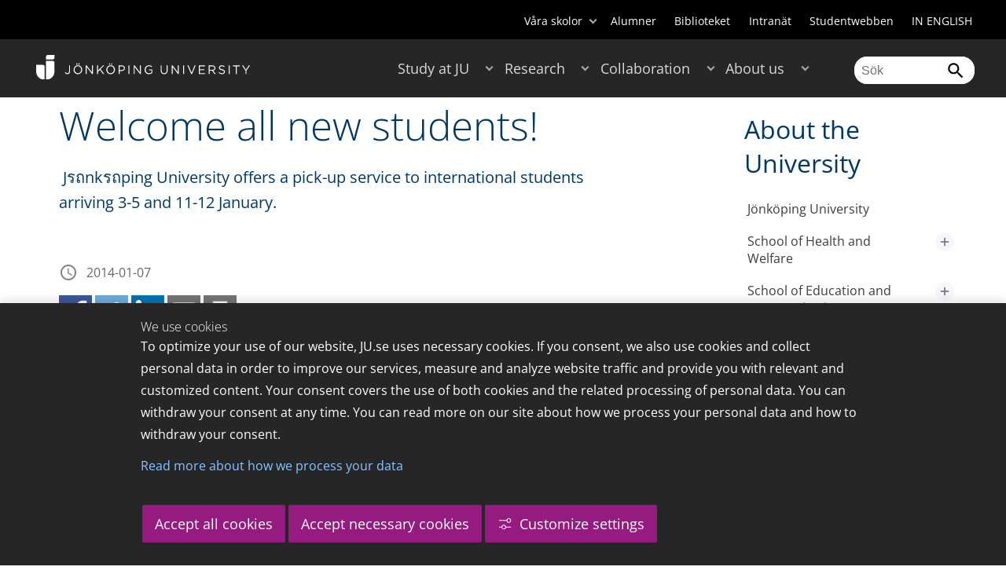

--- FILE ---
content_type: text/html;charset=UTF-8
request_url: https://ju.se/en/about-us/contact-and-press/press/news/news-archive/2014-01-07-welcome-all-new-students.html
body_size: 162049
content:
<!DOCTYPE html>
<html lang="sv" class="sv-no-js sv-template-article">
<head>
   <meta charset="UTF-8">
   <script nonce="d15a3d00-fef5-11f0-a471-ab63e0ac24bb">(function(c){c.add('sv-js');c.remove('sv-no-js');})(document.documentElement.classList)</script>
   <title>Welcome all new students! - Jönköping University</title>
   <link rel="preload" href="/sitevision/system-resource/c17110bc08e48b2c98bf7b6d8e9525e307c2ed8c8aefc8a048d526c7c5ebeae2/js/jquery.js" as="script">
   <link rel="preload" href="/sitevision/system-resource/c17110bc08e48b2c98bf7b6d8e9525e307c2ed8c8aefc8a048d526c7c5ebeae2/envision/envision.js" as="script">
   <link rel="preload" href="/sitevision/system-resource/c17110bc08e48b2c98bf7b6d8e9525e307c2ed8c8aefc8a048d526c7c5ebeae2/js/utils.js" as="script">
   <link rel="preload" href="/sitevision/system-resource/c17110bc08e48b2c98bf7b6d8e9525e307c2ed8c8aefc8a048d526c7c5ebeae2/js/portlets.js" as="script">
                  <meta name="company" content="HJ">
                           <meta name="companyName" content="Jönköping University">
                        <meta name="companyHomepage" content="/en.html">
                     <meta name="publishedAt" content="2016-05-27">
                     <meta name="featureSource" content="">
                        <meta name="contentgroup" content="JU">
               <meta name="viewport" content="width=device-width, initial-scale=1, minimum-scale=1, shrink-to-fit=no">
   <meta name="dcterms.identifier" content="http://ju.se">
   <meta name="dcterms.language" content="sv">
   <meta name="dcterms.format" content="text/html">
   <meta name="dcterms.type" content="text">
   <link rel="stylesheet" type="text/css" href="/2.b3cf64012843bc4e2880001270/1769329769571/sitevision-responsive-grids.css">
   <link rel="stylesheet" type="text/css" href="/2.b3cf64012843bc4e2880001270/1769329792776/sitevision-spacing.css">
   
      <link rel="stylesheet" type="text/css" href="/2.b3cf64012843bc4e2880001270/auto/1769807926254/SiteVision.css">
      <link rel="stylesheet" type="text/css" href="/2.b3cf64012843bc4e2880001270/0/3153/SiteVision.css">
   <link rel="stylesheet" type="text/css" href="/sitevision/system-resource/c17110bc08e48b2c98bf7b6d8e9525e307c2ed8c8aefc8a048d526c7c5ebeae2/css/portlets.css">
   <link rel="stylesheet" type="text/css" href="/sitevision/system-resource/c17110bc08e48b2c98bf7b6d8e9525e307c2ed8c8aefc8a048d526c7c5ebeae2/envision/envision.css">

      <link rel="stylesheet" type="text/css" href="/2.b3cf64012843bc4e2880001270/91.301f495814c6eac257b79/1769329793755/0/sv-template-asset.css">
         <link rel="stylesheet" type="text/css" href="/webapp-resource/5.22d860b7154e504571c15b26/360.1ac73f8f19bf441a5135b26/1769449381441/webapp-assets.css">
      <link rel="stylesheet" type="text/css" href="/webapp-resource/5.22d860b7154e504571c15b26/360.68da407a19947626c3914ccb/1758300181454/webapp-assets.css">
      <link rel="stylesheet" type="text/css" href="/webapp-resource/5.22d860b7154e504571c15b26/360.3dbb951f19bf445b4cb12ef5/1769708580784/webapp-assets.css">
      <link rel="stylesheet" type="text/css" href="/webapp-resource/5.22d860b7154e504571c15b26/360.3d2d468617f823a0f452d5c6/1647873765940/webapp-assets.css">
      <script nonce="d15a3d00-fef5-11f0-a471-ab63e0ac24bb">!function(t,e){t=t||"docReady",e=e||window;var n=[],o=!1,c=!1;function d(){if(!o){o=!0;for(var t=0;t<n.length;t++)try{n[t].fn.call(window,n[t].ctx)}catch(t){console&&console.error(t)}n=[]}}function a(){"complete"===document.readyState&&d()}e[t]=function(t,e){if("function"!=typeof t)throw new TypeError("callback for docReady(fn) must be a function");o?setTimeout(function(){t(e)},1):(n.push({fn:t,ctx:e}),"complete"===document.readyState?setTimeout(d,1):c||(document.addEventListener?(document.addEventListener("DOMContentLoaded",d,!1),window.addEventListener("load",d,!1)):(document.attachEvent("onreadystatechange",a),window.attachEvent("onload",d)),c=!0))}}("svDocReady",window);</script>
      <script src="/sitevision/system-resource/c17110bc08e48b2c98bf7b6d8e9525e307c2ed8c8aefc8a048d526c7c5ebeae2/js/jquery.js"></script>
      
	
	
   <meta name="msvalidate.01" content="6C960D71A31F0255B8C4552555699492" />
   <meta name="facebook-domain-verification" content="fxsygecuvld49and9vv0qup8g2m5bg" />
   <meta name="locale" content="sv_SE"/>
<meta name="type" content="sv:article"/>
<meta name="startpage" content="About us"/>
<meta name="theme-color" content="#000000">
<meta name="pagename" content="[2014-01-07] Welcome all new students! - About us"/>
<meta name="depth" content="8"/>
   <script nonce="d15a3d00-fef5-11f0-a471-ab63e0ac24bb">
      window.sv = window.sv || {};
      sv.UNSAFE_MAY_CHANGE_AT_ANY_GIVEN_TIME_webAppExternals = {};
      sv.PageContext = {
      pageId: '5.22d860b7154e504571c15b26',
      siteId: '2.b3cf64012843bc4e2880001270',
      userIdentityId: '',
      userIdentityReadTimeout: 0,
      userLocale: 'sv_SE',
      dev: false,
      csrfToken: '',
      html5: true,
      useServerSideEvents: false,
      nodeIsReadOnly: false
      };
   </script>
      <script nonce="d15a3d00-fef5-11f0-a471-ab63e0ac24bb">!function(){"use strict";var t,n={},e={},i={};function r(t){return n[t]=n[t]||{instances:[],modules:{},bundle:{}},n[t]}document.querySelector("html").classList.add("js");var s={registerBootstrapData:function(t,n,i,r,s){var a,o=e[t];o||(o=e[t]={}),(a=o[i])||(a=o[i]={}),a[n]={subComponents:r,options:s}},registerInitialState:function(t,n){i[t]=n},registerApp:function(n){var e=n.applicationId,i=r(e);if(t){var s={};s[e]=i,s[e].instances=[n],t.start(s)}else i.instances.push(n)},registerModule:function(t){r(t.applicationId).modules[t.path]=t},registerBundle:function(t){r(t.applicationId).bundle=t.bundle},getRegistry:function(){return n},setAppStarter:function(n){t=n},getBootstrapData:function(t){return e[t]},getInitialState:function(t){return i[t]}};window.AppRegistry=s}();</script>
   <link rel="stylesheet" type="text/css" media="screen,print" href="/webapp-files/juwebstyles/0.0.278/ju.css"></link>
   <script src="/webapp-files/juwebstyles/0.0.278/main.js"></script>
   <meta property="og:title" content="Welcome all new students!" /><meta property="og:url" content="ju.se/en/about-us/contact-and-press/press/news/news-archive/2014-01-07-welcome-all-new-students.html" /><meta property="og:description" content="Jönköping University is an international university in the heart of Sweden, known for student entrepreneurship, strong research and successful collaborations." /><meta property="og:image" content="" />
   <script type="application/ld+json">{"@context":"https://schema.org/","headline":"Welcome all new students!","@type":"NewsArticle","datePublished":"2016-05-27T08:41:54","dateModified":"2016-05-27T08:41:54","description":"Jönköping University is an international university in the heart of Sweden, known for student entrepreneurship, strong research and successful collaborations."}</script>
   <link href="/webapp-files/juwebstyles/0.0.278/fonts/open-sans-v36-latin-regular.woff2" rel="preload" as="font" crossorigin=""></link><link href="/webapp-files/juwebstyles/0.0.278/fonts/open-sans-v36-latin-300.woff2" rel="preload" as="font" crossorigin=""></link><link href="/webapp-files/juwebstyles/0.0.278/fonts/open-sans-v36-latin-700.woff2" rel="preload" as="font" crossorigin=""></link><link href="/webapp-files/juwebstyles/0.0.278/fonts/MaterialIcons-Regular.woff2" rel="preload" as="font" crossorigin=""></link><link href="/webapp-files/juwebstyles/0.0.278/fonts/MaterialIcons-Regular.ttf" rel="preload" as="font" crossorigin=""></link>
   <link rel="canonical" href="https://ju.se/en/about-us/contact-and-press/press/news/news-archive/2014-01-07-welcome-all-new-students.html"/>
   <meta name="description" content="Jönköping University is an international university in the heart of Sweden, known for student entrepreneurship, strong research and successful collaborations.">
   <meta name="id" content="5.22d860b7154e504571c15b26">
   
        <meta name="rek:pubdate" content="2014-01-07T00:00:00.000Z">
        <meta name="rek:moddate" content="2016-05-27T08:41:54.000Z">
        
   
            <script nonce="d15a3d00-fef5-11f0-a471-ab63e0ac24bb">
                window.__rekai = window.__rekai || {};
                window.__rekai.nonce = 'd15a3d00-fef5-11f0-a471-ab63e0ac24bb';
                window.__rekai.appdata = {
                    uuid: 'b5b9a769',
                    
                    initSvAutoComplete: false,
                    svAutoCompleteToTarget: false,
                    svAutoCompleteQna: false,
                    svAutoCompleteShowAllBtn: false,
                    isDevEnvironment: false,
                    consent: {
                        hasRekaiConsent: false,
                        hasAcceptedRekaiConsent: false,
                        hasPendingUserConsents: true
                    }
                };
            </script>
            
   <script src="https://static.rekai.se/b5b9a769.js" defer></script>
<script>NS_CSM_td=407278194;NS_CSM_pd=275116665;NS_CSM_u="/clm10";NS_CSM_col="AAAAAAWl/hn8NGK7tdxbrDzSFnundOXZuKyKo4zjbwGYDoVHP7mgOxVUhKMO+RhuDP3TLOpg4v9pn97TOu7jR2FEFmPe";</script><script type="text/javascript">function sendTimingInfoInit(){setTimeout(sendTimingInfo,0)}function sendTimingInfo(){var wp=window.performance;if(wp){var c1,c2,t;c1=wp.timing;if(c1){var cm={};cm.ns=c1.navigationStart;if((t=c1.unloadEventStart)>0)cm.us=t;if((t=c1.unloadEventEnd)>0)cm.ue=t;if((t=c1.redirectStart)>0)cm.rs=t;if((t=c1.redirectEnd)>0)cm.re=t;cm.fs=c1.fetchStart;cm.dls=c1.domainLookupStart;cm.dle=c1.domainLookupEnd;cm.cs=c1.connectStart;cm.ce=c1.connectEnd;if((t=c1.secureConnectionStart)>0)cm.scs=t;cm.rqs=c1.requestStart;cm.rss=c1.responseStart;cm.rse=c1.responseEnd;cm.dl=c1.domLoading;cm.di=c1.domInteractive;cm.dcls=c1.domContentLoadedEventStart;cm.dcle=c1.domContentLoadedEventEnd;cm.dc=c1.domComplete;if((t=c1.loadEventStart)>0)cm.ls=t;if((t=c1.loadEventEnd)>0)cm.le=t;cm.tid=NS_CSM_td;cm.pid=NS_CSM_pd;cm.ac=NS_CSM_col;var xhttp=new XMLHttpRequest();if(xhttp){var JSON=JSON||{};JSON.stringify=JSON.stringify||function(ob){var t=typeof(ob);if(t!="object"||ob===null){if(t=="string")ob='"'+ob+'"';return String(ob);}else{var n,v,json=[],arr=(ob&&ob.constructor==Array);for(n in ob){v=ob[n];t=typeof(v);if(t=="string")v='"'+v+'"';else if(t=="object"&&v!==null)v=JSON.stringify(v);json.push((arr?"":'"'+n+'":')+String(v));}return(arr?"[":"{")+String(json)+(arr?"]":"}");}};xhttp.open("POST",NS_CSM_u,true);xhttp.send(JSON.stringify(cm));}}}}if(window.addEventListener)window.addEventListener("load",sendTimingInfoInit,false);else if(window.attachEvent)window.attachEvent("onload",sendTimingInfoInit);else window.onload=sendTimingInfoInit;</script></head>
<body class=" sv-responsive sv-theme-JUtheme env-m-around--0">
<div  id="svid10_17f1389d14c4be24ce118b32" class="sv-layout"><div class="sv-vertical sv-layout sv-skip-spacer sv-template-layout" id="svid10_415ba30518d3ac548292a655"><div class="sv-vertical sv-layout sv-skip-spacer sv-template-layout" id="svid93_415ba30518d3ac548292a656"><div class="sv-custom-module sv-marketplace-sitevision-cookie-consent sv-skip-spacer sv-template-portlet
" lang="en" id="svid12_415ba30518d3ac548292a0bf"><div id="Cookiebanner"><!-- Cookie-banner --></div><div data-cid="12.415ba30518d3ac548292a0bf"></div><script nonce="d15a3d00-fef5-11f0-a471-ab63e0ac24bb" >AppRegistry.registerBootstrapData('12.415ba30518d3ac548292a0bf','12.415ba30518d3ac548292a0bf','AGNOSTIC_RENDERER');</script><script nonce="d15a3d00-fef5-11f0-a471-ab63e0ac24bb">AppRegistry.registerInitialState('12.415ba30518d3ac548292a0bf',{"settings":{"displayType":"bannerBottom","message":"To optimize your use of our website, JU.se uses necessary cookies. If you consent, we also use cookies and collect personal data in order to improve our services, measure and analyze website traffic and provide you with relevant and customized content. Your consent covers the use of both cookies and the related processing of personal data. You can withdraw your consent at any time. You can read more on our site about how we process your personal data and how to withdraw your consent.","settingsSubTitle":"Customize cookie settings","cookiePolicyUri":"/en/about-us/about-the-website/personal-data-processing-at-jonkoping-university-gdpr.html","title":"We use cookies","cookiePolicyLinkText":"Read more about how we process your data","usePolicyPage":true,"manageButtonText":"Hantera cookies","buttonType":"acceptAllAndNecessary","openLinkInNewTab":false,"usePiwikPro":false},"categories":[{"id":"necessary","title":"Necessary cookies","description":"Keeps our services secure and working properly. Therefore, they cannot be deactivated.","hasConsent":true},{"id":"functional","title":"Functional cookies","description":"Functional cookies ensure the proper functioning of the website by enabling basic functions such as page navigation and access to secure areas of the website, etc. The website cannot function properly without these cookies.","hasConsent":false,"cookies":["cookies-functional"]},{"id":"analytics","title":"Analytics cookies","description":"Provides us with information about how our website is used. This enables us to maintain, operate and improve the user experience.","hasConsent":false,"cookies":["cookies-analytics"]},{"id":"marketing","title":"Marketing cookies","description":"Marketing cookies are used to track visitors to the site in order to later deliver relevant and engaging advertisements to the individual user.","hasConsent":false,"cookies":["cookies-advertisement"]}],"displayOptions":{"consentOpen":true,"settingsOpen":false},"baseHeadingLevel":2,"customButtonTexts":{"acceptAllCookies":"Accept all cookies","acceptNecessaryCookies":"Accept necessary cookies","settings":"Settings","saveAndAccept":"Save and accept"},"useCustomButtonTexts":true});</script>
<script nonce="d15a3d00-fef5-11f0-a471-ab63e0ac24bb">AppRegistry.registerApp({applicationId:'marketplace.sitevision.cookie-consent|1.11.9',htmlElementId:'svid12_415ba30518d3ac548292a0bf',route:'/',portletId:'12.415ba30518d3ac548292a0bf',locale:'en',defaultLocale:'en',webAppId:'marketplace.sitevision.cookie-consent',webAppVersion:'1.11.9',webAppAopId:'360.3dbb951f19bf445b4cb12ef5',webAppImportTime:'1769708580784',requiredLibs:{"react":"18.3.1"},childComponentStateExtractionStrategy:'BY_ID'});</script></div>
<div class="sv-custom-module sv-cookie-loader sv-template-portlet
" id="svid12_415ba30518d3ac548292a0bd"><div id="Cookieloader"><!-- Cookie loader --></div><div data-cid="12.415ba30518d3ac548292a0bd"></div><script nonce="d15a3d00-fef5-11f0-a471-ab63e0ac24bb" >AppRegistry.registerBootstrapData('12.415ba30518d3ac548292a0bd','12.415ba30518d3ac548292a0bd','AGNOSTIC_RENDERER');</script><script nonce="d15a3d00-fef5-11f0-a471-ab63e0ac24bb">AppRegistry.registerInitialState('12.415ba30518d3ac548292a0bd',{"consentCookies":{"necessary":{"identifier":"cookies-necessary","consent":false,"code":""},"functional":{"identifier":"cookies-functional","consent":false,"code":"\u003cscript>\ngtag('consent', 'update', {'functional_storage': 'granted'});\n\u003c/script>"},"analytics":{"identifier":"cookies-analytics","consent":false,"code":"\u003cscript>\ngtag('consent', 'update', {'analytics_storage': 'granted'});\n\u003c/script>"},"advertisement":{"identifier":"cookies-advertisement","consent":false,"code":"\u003cscript>\ngtag('consent', 'update', {'ad_storage': 'granted'});\ngtag('consent', 'update', {'ad_user_data': 'granted'});\ngtag('consent', 'update', {'ad_personalization': 'granted'});\n\u003c/script>"},"other":{"identifier":"cookies-other","consent":false,"code":""}},"initConsent":false,"headScript":"/download/18.7053f2918c76b81504497f/1714984847839/googleTagManagerHead.js","bodyScript":"","reload":true,"hook":true,"debug":false});</script>
<script nonce="d15a3d00-fef5-11f0-a471-ab63e0ac24bb">AppRegistry.registerApp({applicationId:'cookie-loader|0.0.3',htmlElementId:'svid12_415ba30518d3ac548292a0bd',route:'/',portletId:'12.415ba30518d3ac548292a0bd',locale:'sv-SE',defaultLocale:'en',webAppId:'cookie-loader',webAppVersion:'0.0.3',webAppAopId:'360.415ba30518d3ac54829d602',webAppImportTime:'1706703109501',requiredLibs:{"react":"17.0.2"}});</script></div>
</div>
</div>
<div class="sv-script-portlet sv-portlet sv-template-portlet
" id="svid12_35c4ac0b1748baca6cc164b5"><div id="Skiplink"><!-- Skip link --></div><nav class="ju-skip-link">
  <a class="ju-skip-link__link" href="#Mittenspalt">Gå till innehållet</a>
  <a class="ju-skip-link__link" href="#Megameny">Gå till huvudmeny</a>
    <a class="ju-skip-link__link" href="#Meny-0">Gå till innehållsmeny</a>   
    <a class="ju-skip-link__link" href="https://ju.se/om-oss/om-webbplatsen/tillganglighet.html">Rapportera fel</a>
</nav></div>
<div role="navigation" aria-label="Top menu" class="sv-vertical sv-layout sv-template-layout" id="svid10_aeca3f3172bba2fe7a2dfa6"><div class="sv-vertical sv-layout ju-top-header sv-skip-spacer sv-template-layout" id="svid93_aeca3f3172bba2fe7a2dfa7"><div role="navigation" aria-label="top navigation" class="sv-fixed-fluid-grid sv-grid-a1200 sv-layout sv-hide-smartphone sv-skip-spacer sv-template-layout" id="svid10_aeca3f3172bba2fe7a2dfa8"><div class="sv-row sv-layout sv-skip-spacer sv-template-layout" id="svid10_aeca3f3172bba2fe7a2dfa9"><div class="sv-layout sv-skip-spacer sv-column-12 sv-template-layout" id="svid10_aeca3f3172bba2fe7a2dfaa"><div class="sv-script-portlet sv-portlet sv-skip-spacer sv-template-portlet
 c100283"  id="svid12_aeca3f3172bba2fe7a2e371"><div id="Verktyg"><!-- Verktyg --></div><div class="ju-schools">   
            <button>Våra skolor</button>
      <ul id="ju-schools-list">
         <li><a href="https://ju.se/om-oss/halsohogskolan.html">Hälsohögskolan</a></li>
         <li><a href="https://ju.se/om-oss/hogskolan-for-larande-och-kommunikation.html">Högskolan för lärande och kommunikation</a></li>
         <li><a href="https://ju.se/om-oss/tekniska-hogskolan.html">Tekniska högskolan</a></li>
         <li><a href="https://ju.se/om-oss/jonkoping-international-business-school.html">Jönköping International Business School</a></li>
         <li><a href="https://ju.se/om-oss/jonkoping-university-enterprise.html">Jönköping University Enterprise</a></li>         
      </ul>      
      </div>
<ul class="ju-tools">
     <li class="sv-inline"><a href="https://ju.se/alumner.html" title="Alumner">Alumner</a></li>
        <li class="sv-inline"><a href="https://ju.se/bibliotek" title="Biblioteket">Biblioteket</a></li>
        <li class="sv-inline"><a href="https://intranet.hj.se/" title="Intranät" target="_blank">Intranät</a></li>
        <li class="sv-inline"><a href="https://ju.se/student.html" title="Studentwebben">Studentwebben</a></li>
        <li class="sv-inline"> <a id="internationallink" hreflang="en" lang="en" href="/en" title="IN ENGLISH">IN ENGLISH</a></li>
  </ul></div>
</div>
</div>
</div>
</div>
</div>
<header class="sv-vertical sv-layout sv-template-layout" id="svid10_aeca3f3172bba2fe7a2e54b"><div class="sv-fixed-fluid-grid sv-grid-a1200 sv-layout sv-skip-spacer sv-template-layout" id="svid10_aeca3f3172bba2fe7a2e527"><div class="sv-row sv-layout sv-skip-spacer sv-template-layout" id="svid10_aeca3f3172bba2fe7a2e528"><div class="sv-vertical sv-layout sv-skip-spacer sv-template-layout" id="svid93_aeca3f3172bba2fe7a2e529"><div class="sv-layout smartphone-column-margins sv-skip-spacer sv-column-3 sv-template-layout" id="svid10_aeca3f3172bba2fe7a2e52a"><div class="sv-vertical sv-layout sv-skip-spacer sv-template-layout" id="svid10_aeca3f3172bba2fe7a2e52b"><div class="sv-script-portlet sv-portlet sv-skip-spacer sv-template-portlet
" id="svid12_aeca3f3172bba2fe7a2e52c"><div id="LogotypScript"><!-- Logotyp Script --></div><a href="https://ju.se/en.html" title="Gå till startsidan" id="ju-logo"><img src="/images/18.1f159f21196f185d27d56208/1748847601071/ju_logo_white.svg" class="sv-noborder sv-svg c99837"  alt="Jönköping University"></a></div>
</div>
</div>
<div class="sv-layout sv-column-7 sv-template-layout c100276"  id="svid10_aeca3f3172bba2fe7a2e52d"><div class="sv-jcrmenu-portlet sv-portlet sv-skip-spacer sv-template-portlet
 c100269"  id="svid12_aeca3f3172bba2fe7a2e52e"><div id="Meny"><!-- Meny --></div><button id="Megameny"></button>







     
    
  
	<nav aria-label="Huvudmeny">
 <ul class="ju-megamenu">
     
  	
    <li class="sv-inline ">
	 	 <a href="https://ju.se/en/study-at-ju.html" class="dummybody c100246" >Study at JU</a>
	<button aria-expanded="false" aria-label="Expandera undermeny till Study at JU" title="Expandera undermeny till Study at JU" class="toggler"></button>		  
        	 <ul>
	 		
		<li class="sv-inline    ">
		    		 		    		    <a href="https://ju.se/en/study-at-ju/our-programmes.html" class="dummybody c100246" >Our programmes</a>									   
  		   			  <button aria-label="Expandera undermeny till Our programmes" title="Expandera undermeny till Our programmes" tabindex="-1" class="toggler  "></button>				   
		    	<ul class="extra">
               <li class="ju-hide-desktop">Laddar</li>
         	</ul>
			</li>
	 		
		<li class="sv-inline    ">
		    		 		    		    <a href="https://ju.se/en/study-at-ju/application-and-admission.html" class="dummybody c100246" >JU Direct Application</a>									   
  		   			  <button aria-label="Expandera undermeny till Application and Admission" title="Expandera undermeny till Application and Admission" tabindex="-1" class="toggler  "></button>				   
		    	<ul class="extra">
               <li class="ju-hide-desktop">Laddar</li>
         	</ul>
			</li>
	 		
		<li class="sv-inline    ">
		    		 		    		    <a href="https://ju.se/en/study-at-ju/become-an-exchange-student.html" class="dummybody c100246" >Become an exchange student</a>									   
  		   			  <button aria-label="Expandera undermeny till Become an exchange student" title="Expandera undermeny till Become an exchange student" tabindex="-1" class="toggler  "></button>				   
		    	<ul class="extra">
               <li class="ju-hide-desktop">Laddar</li>
         	</ul>
			</li>
	 		
		<li class="sv-inline    ">
		    		 		    		    <a href="https://ju.se/en/study-at-ju/accommodation-and-arrival.html" class="dummybody c100246" >Accommodation and Arrival</a>									   
  		   			  <button aria-label="Expandera undermeny till Accommodation and Arrival" title="Expandera undermeny till Accommodation and Arrival" tabindex="-1" class="toggler  "></button>				   
		    	<ul class="extra">
               <li class="ju-hide-desktop">Laddar</li>
         	</ul>
			</li>
	 		
		<li class="sv-inline    ">
		    		 		    		    <a href="https://ju.se/en/study-at-ju/after-admission.html" class="dummybody c100246" >After Admission</a>									   
  		   			  <button aria-label="Expandera undermeny till After Admission" title="Expandera undermeny till After Admission" tabindex="-1" class="toggler  "></button>				   
		    	<ul class="extra">
               <li class="ju-hide-desktop">Laddar</li>
         	</ul>
			</li>
	 		
		<li class="sv-inline    ">
		    		 		    		    <a href="https://ju.se/en/study-at-ju/after-graduation.html" class="dummybody c100246" >After Graduation</a>									   
  		   			  <button aria-label="Expandera undermeny till After Graduation" title="Expandera undermeny till After Graduation" tabindex="-1" class="toggler  "></button>				   
		    	<ul class="extra">
               <li class="ju-hide-desktop">Laddar</li>
         	</ul>
			</li>
	 		
		<li class="sv-inline    ">
		    		 		    		    <a href="https://ju.se/en/study-at-ju/meet-us.html" class="dummybody c100246" >Meet us</a>									   
  		   			  <button aria-label="Expandera undermeny till Meet us" title="Expandera undermeny till Meet us" tabindex="-1" class="toggler  "></button>				   
		    	<ul class="extra">
               <li class="ju-hide-desktop">Laddar</li>
         	</ul>
			</li>
	 		
		<li class="sv-inline    ">
		    		 		    		    <a href="https://ju.se/en/study-at-ju/why-jonkoping-university.html" class="dummybody c100246" >Why Jönköping University?</a>									   
  		   		</li>
	 		
		<li class="sv-inline    ">
		    		 		    		    <a href="https://ju.se/en/study-at-ju/our-programmes/pathway-programmes.html" class="dummybody c100246" >Pathway programmes</a>									   
  		   		</li>
	 		
		<li class="sv-inline    ">
		    		 		    		    <a href="https://ju.se/en/study-at-ju/our-programmes/summer-programmes.html" class="dummybody c100246" >Summer programmes</a>									   
  		   		</li>
	 		
		<li class="sv-inline    ">
		    		 		    		    <a href="https://ju.se/en/study-at-ju/mooc.html" class="dummybody c100246" >Massive Open Online Courses</a>									   
  		   			  <button aria-label="Expandera undermeny till MOOC" title="Expandera undermeny till MOOC" tabindex="-1" class="toggler  "></button>				   
		    	<ul class="extra">
               <li class="ju-hide-desktop">Laddar</li>
         	</ul>
			</li>
	 		
		<li class="sv-inline    ">
		    		 		    		    <a href="https://ju.se/en/study-at-ju/commissioned-education.html" class="dummybody c100246" >Commissioned Education</a>									   
  		   			  <button aria-label="Expandera undermeny till Commissioned Education" title="Expandera undermeny till Commissioned Education" tabindex="-1" class="toggler  "></button>				   
		    	<ul class="extra">
               <li class="ju-hide-desktop">Laddar</li>
         	</ul>
			</li>
	 	 </ul>
      </li>
    
  	
    <li class="sv-inline ">
	 	 <a href="https://ju.se/en/research.html" class="dummybody c100246" >Research</a>
	<button aria-expanded="false" aria-label="Expandera undermeny till Research" title="Expandera undermeny till Research" class="toggler"></button>		  
        	 <ul>
	 		
		<li class="sv-inline    ">
		    		 		    		    <a href="https://ju.se/en/research/research-groups.html" class="dummybody c100246" >Research Groups</a>									   
  		   			  <button aria-label="Expandera undermeny till Research Groups" title="Expandera undermeny till Research Groups" tabindex="-1" class="toggler  "></button>				   
		    	<ul class="extra">
               <li class="ju-hide-desktop">Laddar</li>
         	</ul>
			</li>
	 		
		<li class="sv-inline    ">
		    		 		    		    <a href="https://ju.se/en/research/doctoral-programmes.html" class="dummybody c100246" >Doctoral Programmes</a>									   
  		   			  <button aria-label="Expandera undermeny till Doctoral Programmes" title="Expandera undermeny till Doctoral Programmes" tabindex="-1" class="toggler  "></button>				   
		    	<ul class="extra">
               <li class="ju-hide-desktop">Laddar</li>
         	</ul>
			</li>
	 		
		<li class="sv-inline    ">
		    		 		    		    <a href="https://ju.se/en/research/grants-office.html" class="dummybody c100246" >Grants Office</a>									   
  		   		</li>
	 		
		<li class="sv-inline    ">
		    		 		    		    <a href="https://ju.se/en/research/defences-of-doctoral-theses.html" class="dummybody c100246" >Defences of doctoral theses</a>									   
  		   			  <button aria-label="Expandera undermeny till Defences of doctoral theses" title="Expandera undermeny till Defences of doctoral theses" tabindex="-1" class="toggler  "></button>				   
		    	<ul class="extra">
               <li class="ju-hide-desktop">Laddar</li>
         	</ul>
			</li>
	 		
		<li class="sv-inline    ">
		    		 		    		    <a href="https://ju.se/en/research/publications.html" class="dummybody c100246" >Publications</a>									   
  		   		</li>
	 		
		<li class="sv-inline    ">
		    		 		    		    <a href="https://ju.se/en/about-us/work-at-jonkoping-university/hr-strategy-for-researchers.html" class="dummybody c100246" >HR Strategy for Researchers</a>									   
  		   		</li>
	 		
		<li class="sv-inline    ">
		    		 		    		    <a href="https://ju.se/en/research/long-reads.html" class="dummybody c100246" >Long reads</a>									   
  		   		</li>
	 		
		<li class="sv-inline    ">
		    		 		    		    <a href="https://ju.se/en/research/ju-researchers-on-the-war-in-ukraine.html" class="dummybody c100246" >JU researchers on the war in Ukraine</a>									   
  		   		</li>
	 	 </ul>
      </li>
    
  	
    <li class="sv-inline ">
	 	 <a href="https://ju.se/en/collaboration.html" class="dummybody c100246" >Collaboration</a>
	<button aria-expanded="false" aria-label="Expandera undermeny till Collaboration" title="Expandera undermeny till Collaboration" class="toggler"></button>		  
        	 <ul>
	 		
		<li class="sv-inline    ">
		    		 		    		    <a href="https://ju.se/en/collaboration/collaborate-with-our-students.html" class="dummybody c100246" >Collaborate with our students</a>									   
  		   			  <button aria-label="Expandera undermeny till Collaborate with our students" title="Expandera undermeny till Collaborate with our students" tabindex="-1" class="toggler  "></button>				   
		    	<ul class="extra">
               <li class="ju-hide-desktop">Laddar</li>
         	</ul>
			</li>
	 		
		<li class="sv-inline    ">
		    		 		    		    <a href="https://ju.se/en/collaboration/collaborate-with-our-researchers.html" class="dummybody c100246" >Collaborate with our researchers</a>									   
  		   			  <button aria-label="Expandera undermeny till Collaborate with our researchers" title="Expandera undermeny till Collaborate with our researchers" tabindex="-1" class="toggler  "></button>				   
		    	<ul class="extra">
               <li class="ju-hide-desktop">Laddar</li>
         	</ul>
			</li>
	 		
		<li class="sv-inline    ">
		    		 		    		    <a href="https://ju.se/en/study-at-ju/commissioned-education.html" class="dummybody c100246" >Commissioned Education</a>									   
  		   		</li>
	 		
		<li class="sv-inline    ">
		    		 		    		    <a href="https://ju.se/en/collaboration/partners.html" class="dummybody c100246" >Partners</a>									   
  		   			  <button aria-label="Expandera undermeny till Partners" title="Expandera undermeny till Partners" tabindex="-1" class="toggler  "></button>				   
		    	<ul class="extra">
               <li class="ju-hide-desktop">Laddar</li>
         	</ul>
			</li>
	 		
		<li class="sv-inline    ">
		    		 		    		    <a href="https://ju.se/en/collaboration/international-collaborations.html" class="dummybody c100246" >International Collaborations</a>									   
  		   			  <button aria-label="Expandera undermeny till International Collaborations" title="Expandera undermeny till International Collaborations" tabindex="-1" class="toggler  "></button>				   
		    	<ul class="extra">
               <li class="ju-hide-desktop">Laddar</li>
         	</ul>
			</li>
	 		
		<li class="sv-inline    ">
		    		 		    		    <a href="https://ju.se/en/collaboration/events-and-conferences.html" class="dummybody c100246" >Events and Conferences</a>									   
  		   			  <button aria-label="Expandera undermeny till Events and Conferences" title="Expandera undermeny till Events and Conferences" tabindex="-1" class="toggler  "></button>				   
		    	<ul class="extra">
               <li class="ju-hide-desktop">Laddar</li>
         	</ul>
			</li>
	 		
		<li class="sv-inline    ">
		    		 		    		    <a href="https://ju.se/en/collaboration/collaborate-with-our-students/advertise-to-students.html" class="dummybody c100246" >Advertise to students</a>									   
  		   		</li>
	 		
		<li class="sv-inline    ">
		    		 		    		    <a href="https://ju.se/portal/educate/en.html" class="dummybody c100246" >EDUCATE - Educator Centre</a>									   
  		   		</li>
	 	 </ul>
      </li>
    
  	
    <li class="sv-inline  active ">
	 	 <a href="https://ju.se/en/about-us.html" class="dummybody c100246" >About us</a>
	<button aria-expanded="false" aria-label="Expandera undermeny till About us" title="Expandera undermeny till About us" class="toggler"></button>		  
        	 <ul>
	 		
		<li class="sv-inline    ">
		    		 		    		    <a href="https://ju.se/en/about-us/jonkoping-university.html" class="dummybody c100246" >Jönköping University</a>									   
  		   		</li>
	 		
		<li class="sv-inline  indented    ">
		    		 		    		    <a href="https://ju.se/en/about-us/school-of-health-and-welfare.html" class="dummybody c100246" >School of Health and Welfare</a>									   
  		   			  <button aria-label="Expandera undermeny till School of Health and Welfare" title="Expandera undermeny till School of Health and Welfare" tabindex="-1" class="toggler  "></button>				   
		    	<ul class="extra">
               <li class="ju-hide-desktop">Laddar</li>
         	</ul>
			</li>
	 		
		<li class="sv-inline  indented    ">
		    		 		    		    <a href="https://ju.se/en/about-us/school-of-education-and-communication.html" class="dummybody c100246" >School of Education and Communication</a>									   
  		   			  <button aria-label="Expandera undermeny till School of Education and Communication" title="Expandera undermeny till School of Education and Communication" tabindex="-1" class="toggler  "></button>				   
		    	<ul class="extra">
               <li class="ju-hide-desktop">Laddar</li>
         	</ul>
			</li>
	 		
		<li class="sv-inline  indented    ">
		    		 		    		    <a href="https://ju.se/en/about-us/jonkoping-international-business-school.html" class="dummybody c100246" >Jönköping International Business School</a>									   
  		   			  <button aria-label="Expandera undermeny till Jönköping International Business School" title="Expandera undermeny till Jönköping International Business School" tabindex="-1" class="toggler  "></button>				   
		    	<ul class="extra">
               <li class="ju-hide-desktop">Laddar</li>
         	</ul>
			</li>
	 		
		<li class="sv-inline  indented    ">
		    		 		    		    <a href="https://ju.se/en/about-us/school-of-engineering.html" class="dummybody c100246" >School of Engineering</a>									   
  		   			  <button aria-label="Expandera undermeny till School of Engineering" title="Expandera undermeny till School of Engineering" tabindex="-1" class="toggler  "></button>				   
		    	<ul class="extra">
               <li class="ju-hide-desktop">Laddar</li>
         	</ul>
			</li>
	 		
		<li class="sv-inline  indented    ">
		    		 		    		    <a href="https://ju.se/en/about-us/jonkoping-university-enterprise.html" class="dummybody c100246" >Jönköping University Enterprise</a>									   
  		   			  <button aria-label="Expandera undermeny till Jönköping University Enterprise" title="Expandera undermeny till Jönköping University Enterprise" tabindex="-1" class="toggler  "></button>				   
		    	<ul class="extra">
               <li class="ju-hide-desktop">Laddar</li>
         	</ul>
			</li>
	 		
		<li class="sv-inline  indented    ">
		    		 		    		    <a href="https://ju.se/en/about-us/university-services.html" class="dummybody c100246" >University Services</a>									   
  		   			  <button aria-label="Expandera undermeny till University Services" title="Expandera undermeny till University Services" tabindex="-1" class="toggler  "></button>				   
		    	<ul class="extra">
               <li class="ju-hide-desktop">Laddar</li>
         	</ul>
			</li>
	 		
		<li class="sv-inline    ">
		    		 		    		    <a href="https://ju.se/en/about-us/organization-and-governance.html" class="dummybody c100246" >Organization and Governance</a>									   
  		   			  <button aria-label="Expandera undermeny till Organization and Governance" title="Expandera undermeny till Organization and Governance" tabindex="-1" class="toggler  "></button>				   
		    	<ul class="extra">
               <li class="ju-hide-desktop">Laddar</li>
         	</ul>
			</li>
	 		
		<li class="sv-inline    ">
		    		 		    		    <a href="https://ju.se/en/about-us/vision-and-target-areas.html" class="dummybody c100246" >Vision and Target Areas</a>									   
  		   			  <button aria-label="Expandera undermeny till Vision and Target Areas" title="Expandera undermeny till Vision and Target Areas" tabindex="-1" class="toggler  "></button>				   
		    	<ul class="extra">
               <li class="ju-hide-desktop">Laddar</li>
         	</ul>
			</li>
	 		
		<li class="sv-inline    ">
		    		 		    		    <a href="https://ju.se/en/about-us/facts-and-figures.html" class="dummybody c100246" >Facts and Figures</a>									   
  		   			  <button aria-label="Expandera undermeny till Facts and Figures" title="Expandera undermeny till Facts and Figures" tabindex="-1" class="toggler  "></button>				   
		    	<ul class="extra">
               <li class="ju-hide-desktop">Laddar</li>
         	</ul>
			</li>
	 		
		<li class="sv-inline   active   ">
		    		 		    		    <a href="https://ju.se/en/about-us/contact-and-press.html" class="dummybody c100246" >Contact and Press</a>									   
  		   			  <button aria-label="Expandera undermeny till Contact and Press" title="Expandera undermeny till Contact and Press" tabindex="-1" class="toggler  autoload  "></button>				   
		    	<ul class="extra">
               <li class="ju-hide-desktop">Laddar</li>
         	</ul>
			</li>
	 		
		<li class="sv-inline    ">
		    		 		    		    <a href="https://ju.se/en/about-us/work-at-jonkoping-university.html" class="dummybody c100246" >Work at Jönköping University</a>									   
  		   			  <button aria-label="Expandera undermeny till Work at Jönköping University" title="Expandera undermeny till Work at Jönköping University" tabindex="-1" class="toggler  "></button>				   
		    	<ul class="extra">
               <li class="ju-hide-desktop">Laddar</li>
         	</ul>
			</li>
	 		
		<li class="sv-inline    ">
		    		 		    		    <a href="https://ju.se/en/about-us/brand-portal.html" class="dummybody c100246" >Brand portal</a>									   
  		   			  <button aria-label="Expandera undermeny till Brand portal" title="Expandera undermeny till Brand portal" tabindex="-1" class="toggler  "></button>				   
		    	<ul class="extra">
               <li class="ju-hide-desktop">Laddar</li>
         	</ul>
			</li>
	 	 </ul>
      </li>
    
    
	   
	
<li class="sv-inline ju-hide-desktop">
  <a href="#" onclick="$('.toggler',$(this).parent()).click();" class="dummybody">Ingångar</a>		   
	<button title="Expand" class="toggler">			   
	</button>		   
  <ul>
	 <li class="sv-inline"><a href="/alumner.html">Alumner</a></li>
	 <li class="sv-inline"><a href="/bibl">Biblioteket</a></li>
	 <li class="sv-inline"><a href="/student">Student</a></li>
	 <li class="sv-inline"><a href="https://intranet.hj.se">Intranät</a></li>
  </ul>
</li>  
    <li class="sv-inline ju-hide-desktop langswitch">    
              <a id="transeng" href="/" lang="en" hreflang="en">In English</a>
           </li>  
		
</ul>
</nav>
</div>
</div>
<div class="sv-layout sv-column-2 sv-template-layout" id="svid10_aeca3f3172bba2fe7a2e52f"><div class="sv-vertical sv-layout sv-skip-spacer sv-template-layout c100274"  id="svid10_aeca3f3172bba2fe7a2e530"><div class="sv-custom-module sv-sok-dynamic sv-skip-spacer sv-template-portlet
" id="svid12_209e328217fdf3e09b34bc9"><div id="searchwebapp"><!-- search-webapp --></div><div data-cid="9ea8296d-18ed-c21e-9450-ba9bb83cca6b"><script type="text/javascript" src="/webapp-files/5.22d860b7154e504571c15b26/360.6e7d594919903da225c548/1756713726208/main.js">
</script>

<div class="app">

</div></div><script nonce="d15a3d00-fef5-11f0-a471-ab63e0ac24bb">AppRegistry.registerBootstrapData('12.209e328217fdf3e09b34bc9','9ea8296d-18ed-c21e-9450-ba9bb83cca6b','main',[],undefined);</script><script nonce="d15a3d00-fef5-11f0-a471-ab63e0ac24bb">AppRegistry.registerInitialState('12.209e328217fdf3e09b34bc9',{"locale":"sv","staff":"show","params":{},"template":"ajax3","facets":{"current":{"company.keyword":[],"contentgroup.keyword":[],"type.keyword":[]},"default":{"company.keyword":[],"contentgroup.keyword":[],"type.keyword":[]}},"config":{"title":"","locale":"sv","searchpage":"/sok.html","enSearchPage":"/en/search.html"},"searchurl":{"/search":"/appresource/5.22d860b7154e504571c15b26/12.209e328217fdf3e09b34bc9/search","/person":"/appresource/5.22d860b7154e504571c15b26/12.209e328217fdf3e09b34bc9/person","/ajax":"/appresource/5.22d860b7154e504571c15b26/12.209e328217fdf3e09b34bc9/ajax","/related":"/appresource/5.22d860b7154e504571c15b26/12.209e328217fdf3e09b34bc9/related"},"route":"/"});</script>
<script nonce="d15a3d00-fef5-11f0-a471-ab63e0ac24bb">AppRegistry.registerApp({applicationId:'sok-dynamic|0.0.30',htmlElementId:'svid12_209e328217fdf3e09b34bc9',route:'/',portletId:'12.209e328217fdf3e09b34bc9',locale:'sv-SE',defaultLocale:'en',webAppId:'sok-dynamic',webAppVersion:'0.0.30',webAppAopId:'360.6e7d594919903da225c548',webAppImportTime:'1756713726208',requiredLibs:{},childComponentStateExtractionStrategy:'BY_ID'});</script></div>
</div>
</div>
</div>
</div>
</div>
</header>
<main class="sv-vertical sv-layout sv-template-layout c100257"  id="svid10_17f1389d14c4be24ce118b34"><div class="sv-vertical sv-layout sv-skip-spacer sv-template-layout c100242"  id="svid10_301f495814c6eac257bf851"><div class="sv-vertical sv-layout sv-skip-spacer sv-template-layout" id="svid10_29ebc254170aa82c5bd508e"><div class="sv-vertical sv-layout sv-skip-spacer sv-template-layout" id="svid93_29ebc254170aa82c5bd508f"><div class="sv-custom-module sv-feature-webapp sv-skip-spacer sv-template-portlet
 c100247"  id="svid12_3d2d468617f823a0f452cdc3"><div id="featurewebapp"><!-- feature-webapp --></div><div data-cid="2c4454f1-e933-98e4-33b0-686aa8b2e5b6"></div><script nonce="d15a3d00-fef5-11f0-a471-ab63e0ac24bb">AppRegistry.registerBootstrapData('12.3d2d468617f823a0f452cdc3','2c4454f1-e933-98e4-33b0-686aa8b2e5b6','main',[],undefined);</script><script nonce="d15a3d00-fef5-11f0-a471-ab63e0ac24bb">AppRegistry.registerInitialState('12.3d2d468617f823a0f452cdc3',{"page":null,"image":false,"featuretext":"","route":"/"});</script>
<script nonce="d15a3d00-fef5-11f0-a471-ab63e0ac24bb">AppRegistry.registerApp({applicationId:'feature-webapp|0.0.2',htmlElementId:'svid12_3d2d468617f823a0f452cdc3',route:'/',portletId:'12.3d2d468617f823a0f452cdc3',locale:'sv-SE',defaultLocale:'en',webAppId:'feature-webapp',webAppVersion:'0.0.2',webAppAopId:'360.3d2d468617f823a0f452d5c6',webAppImportTime:'1647873765940',requiredLibs:{},childComponentStateExtractionStrategy:'BY_ID'});</script></div>
</div>
</div>
<div class="sv-script-portlet sv-portlet sv-template-portlet
" id="svid12_3338e021505bc9159a14de9"><div id="EmergencyInformation"><!-- Emergency Information --></div>   <style>
      .importantInfo {
         padding:10px;
         text-align:center;
      }

      .importantInfo > .container {
         max-width:1200px;
         margin:auto;
         text-align:left;
         background-color: white;
         padding: 20px;      
         margin:0 auto 20px auto;
         border: 1px solid #989898;      
      }

      .importantInfo > .container.emergency {
         border-left:20px solid red;
      }   

      .importantInfo > .container.warning {
         border-left:20px solid #ffbe00;
      }   

      .importantInfo > .container.notice {
         border-left:20px solid #006dff;
      }
   </style>


   </div>
</div>
<div id="svid94_17f1389d14c4be24ce118bdf"><div class="sv-vertical sv-layout sv-skip-spacer sv-template-layout c100316"  id="svid10_5ac22d315b4aac3506dd7b"><div class="sv-vertical sv-layout sv-skip-spacer sv-template-layout c100250"  id="svid10_7667ac871722189f922d29e"><div class="sv-script-portlet sv-portlet sv-skip-spacer sv-template-portlet
 c100318"  id="svid12_3250cc5e14d2de113be126ec"><div id="Brodsmulor"><!-- Brödsmulor --></div><nav id="ju-breadcrumbs" class="ju-breadcrumbs c100307" aria-label="Breadcrumbs"  >
  <ol>
    <li>     
              <a class="normal" href="/en.html">Hem</a>

     </li>
        <li>
      
      
      <a href="/en/about-us.html" class="normal">About us</a>
    </li>
        <li>
      
      
      <a href="/en/about-us/contact-and-press.html" class="normal">Contact and Press</a>
    </li>
        <li>
      
      
      <a href="/en/about-us/contact-and-press/press.html" class="normal">Press</a>
    </li>
        <li>
      
      
      <a href="/en/about-us/contact-and-press/press/news.html" class="normal">News</a>
    </li>
         
    <li>
                
     </li>
  </ol>
</nav>

</div>
</div>
<div class="sv-fixed-fluid-grid sv-grid-a1200 sv-layout sv-template-layout c100281"  id="svid10_17f1389d14c4be24ce118bef"><div class="sv-layout sv-skip-spacer sv-column-7 sv-template-layout" id="svid10_17f1389d14c4be24ce118bf1"><div class="sv-vertical sv-layout sv-skip-spacer sv-template-layout" id="svid10_301f495814c6eac257b69"><div id="svid94_301f495814c6eac257b80"><div class="sv-vertical sv-layout sv-skip-spacer sv-template-layout" id="svid10_301f495814c6eac257b81"><div id="svid94_22d860b7154e504571c15b2d" class="pagecontent sv-layout"><div id="Mittenspalt"><!-- Mittenspalt --></div><div class="sv-text-portlet sv-use-margins sv-skip-spacer" id="svid12_22d860b7154e504571c15b2e"><div id="Rubrik"><!-- Rubrik --></div><div class="sv-text-portlet-content"><h1 class="heading-1" id="h-Welcomeallnewstudents">Welcome all new students!</h1></div></div>
<div class="sv-text-portlet sv-use-margins" id="svid12_22d860b7154e504571c15b2f"><div id="Ingress"><!-- Ingress --></div><div class="sv-text-portlet-content"><p class="preamble"> Jรถnkรถping University offers a pick-up service to international students arriving 3-5 and 11-12 January.</p></div></div>
<div class="sv-text-portlet sv-use-margins" id="svid12_22d860b7154e504571c15b30"><div id="Innehall"><!-- Innehåll --></div><div class="sv-text-portlet-content"><p class="normal"><br></p></div></div>
</div><div class="sv-script-portlet sv-portlet sv-hide-smartphone sv-skip-spacer sv-template-portlet
 c100313"  id="svid12_22d860b7154e504571c1ceaa"><div id="datescriptejsmartphone"><!-- datescript (ej smartphone) --></div><div class="c100300">2014-01-07</div></div>
</div>
<div class="sv-vertical sv-layout sv-template-layout" id="svid10_2917540815ff08122482e03e"><div class="sv-vertical sv-layout sv-skip-spacer sv-template-layout" id="svid93_2917540815ff08122482e048"></div>
</div>
<div class="sv-custom-module sv-marketplace-sitevision-toTop sv-template-portlet
" id="svid12_688744571947dd098002c10b"><div id="Tilltoppen"><!-- Till toppen --></div><div data-cid="12.688744571947dd098002c10b"></div><script nonce="d15a3d00-fef5-11f0-a471-ab63e0ac24bb" >AppRegistry.registerBootstrapData('12.688744571947dd098002c10b','12.688744571947dd098002c10b','AGNOSTIC_RENDERER');</script><script nonce="d15a3d00-fef5-11f0-a471-ab63e0ac24bb">AppRegistry.registerInitialState('12.688744571947dd098002c10b',{"color":"brand","icon":"angleBoldUp","distanceToShowIcon":"200","position":"right","size":"small","visibleInMobile":true,"useLabel":true,"borderRadius":"borderRound"});</script>
<script nonce="d15a3d00-fef5-11f0-a471-ab63e0ac24bb">AppRegistry.registerApp({applicationId:'marketplace.sitevision.toTop|2.1.2',htmlElementId:'svid12_688744571947dd098002c10b',route:'/',portletId:'12.688744571947dd098002c10b',locale:'sv-SE',defaultLocale:'en',webAppId:'marketplace.sitevision.toTop',webAppVersion:'2.1.2',webAppAopId:'360.1ac73f8f19bf441a5135b26',webAppImportTime:'1769449381441',requiredLibs:{"react":"18.3.1"},childComponentStateExtractionStrategy:'BY_ID'});</script></div>
</div></div>
<div class="sv-vertical sv-layout sv-hide-smartphone sv-template-layout c100288"  id="svid10_2e5becb214cbba314bbb699"><div class="sv-script-portlet sv-portlet sv-skip-spacer sv-template-portlet
" id="svid12_451ade7415125129abdb1ca9"><div id="Script"><!-- Script --></div><div class="shareicons">
   <a class="facebookShare" onclick="ga('send', 'event', 'shareClick', 'Facebook', 'http://ju.se/en/about-us/contact-and-press/press/news/news-archive/2014-01-07-welcome-all-new-students.html');" href="https://facebook.com/sharer/sharer.php?u=http://ju.se/en/about-us/contact-and-press/press/news/news-archive/2014-01-07-welcome-all-new-students.html"><img width="42" height="42" alt="Share this page on Facebook" src="/images/18.451ade7415125129abdad177/1450093130247/sharefacebook.png"></img></a>
   <a class="twitterShare" onclick="ga('send', 'event', 'shareClick', 'Twitter', 'http://ju.se/en/about-us/contact-and-press/press/news/news-archive/2014-01-07-welcome-all-new-students.html');" href="https://twitter.com/share?url=http://ju.se/en/about-us/contact-and-press/press/news/news-archive/2014-01-07-welcome-all-new-students.html"><img width="42" height="42"  alt="Share this page on Twitter" src="/images/18.451ade7415125129abdad1f7/1450093545178/sharetwitter.png"></img></a>   
   <a class="linkedInShare" onclick="ga('send', 'event', 'shareClick', 'LinkedIn', 'http://ju.se/en/about-us/contact-and-press/press/news/news-archive/2014-01-07-welcome-all-new-students.html');" href="https://www.linkedin.com/shareArticle?mini=true&url=http://ju.se/en/about-us/contact-and-press/press/news/news-archive/2014-01-07-welcome-all-new-students.html"><img width="42" height="42"  alt="Share this page on LinkedIn" src="/images/18.1ae6dae916e692176de11645/1574065222581/sharelinkedin.png"></img></a>
	<a class="mailShare" onclick="ga('send', 'event', 'shareClick', 'Mail', 'http://ju.se/en/about-us/contact-and-press/press/news/news-archive/2014-01-07-welcome-all-new-students.html');" href="mailto:?body=http://ju.se/en/about-us/contact-and-press/press/news/news-archive/2014-01-07-welcome-all-new-students.html"><img width="42" height="42"  alt="Share this page through mail" src="/images/18.451ade7415125129abdad26e/1450094351891/sharemail.png"></img></a>
   <a class="printShare" onclick="ga('send', 'event', 'shareClick', 'Print', 'http://ju.se/en/about-us/contact-and-press/press/news/news-archive/2014-01-07-welcome-all-new-students.html');window.print();" href="#"><img width="42" height="42"  alt="Print this page" src="/images/18.451ade7415125129abdad26f/1450094356470/shareprinter.png"></img></a>
</div>
</div>
</div>
</div>
<div role="navigation" aria-label="Side menu" class="sv-layout smartphone100 sv-column-3 sv-template-layout" id="svid10_301f495814c6eac257b40"><div class="sv-script-portlet sv-portlet sv-skip-spacer sv-template-portlet
" id="svid12_17f1389d14c4be24ce118bf2"><div id="Meny-0"><!-- Meny --></div><aside aria-label="Sidonavigation">
  <div id="ju-sidemenu">
             <a href="https://ju.se/en/about-us.html" class="heading-2">About the University</a>
                   <ul id="nav-About-us1288352"><li class="empty"><div><a href="https://ju.se/en/about-us/jonkoping-university.html">Jönköping University</a></div></li><li class=""><div><a href="https://ju.se/en/about-us/school-of-health-and-welfare.html">School of Health and Welfare</a><button aria-label="Expandera undermeny till School of Health and Welfare" title="Expandera undermeny till School of Health and Welfare" aria-expanded="false" class="toggler" aria-controls="nav-School-of-Health-and-Welfare243_en"></button></div><ul id="nav-School-of-Health-and-Welfare243_en"><li class=""><div><a href="https://ju.se/en/about-us/school-of-health-and-welfare/study-at-the-school-of-health-and-welfare.html">Study at the School of Health and Welfare</a><button aria-label="Expandera undermeny till Study at the School of Health and Welfare" title="Expandera undermeny till Study at the School of Health and Welfare" aria-expanded="false" class="toggler" aria-controls="nav-Study-at-the-School-of-Health-and-Welfare12376_en"></button></div><ul id="nav-Study-at-the-School-of-Health-and-Welfare12376_en"><li class="empty"><div><a href="https://ju.se/en/about-us/school-of-health-and-welfare/study-at-the-school-of-health-and-welfare/hhj-programme-list.html">HHJ programme list</a></div></li><li class="empty"><div><a href="https://ju.se/en/about-us/school-of-health-and-welfare/study-at-the-school-of-health-and-welfare/background-of-the-building.html">Background of the building</a></div></li></ul></li><li class="empty"><div><a href="https://ju.se/en/about-us/school-of-health-and-welfare/research.html">Research</a></div></li><li class="empty"><div><a href="https://ju.se/en/about-us/school-of-health-and-welfare/internationalisation.html">Internationalisation</a></div></li><li class="empty"><div><a href="https://ju.se/en/about-us/school-of-health-and-welfare/doctoral-programme.html">Doctoral programme</a></div></li><li class="empty"><div><a href="https://ju.se/en/about-us/contact-and-press.html">Contact</a></div></li><li class=""><div><a href="https://ju.se/en/about-us/school-of-health-and-welfare/organization.html">Organization</a><button aria-label="Expandera undermeny till Organization" title="Expandera undermeny till Organization" aria-expanded="false" class="toggler" aria-controls="nav-Organization1319605"></button></div><ul id="nav-Organization1319605"><li class="empty"><div><a href="https://ju.se/en/about-us/school-of-health-and-welfare/organization/collaborations.html">Collaborations</a></div></li><li class="empty"><div><a href="https://ju.se/en/about-us/school-of-health-and-welfare/organization/deans-office.html">Dean&#39;s Office</a></div></li><li class=""><div><a href="https://ju.se/en/about-us/school-of-health-and-welfare/organization/department-of-clinical-diagnostics-akd.html">Department of Clinical Diagnostics, AKD</a><button aria-label="Expandera undermeny till Department of Clinical Diagnostics, AKD" title="Expandera undermeny till Department of Clinical Diagnostics, AKD" aria-expanded="false" class="toggler" aria-controls="nav-Department-of-Clinical-Diagnostics,-AKD1319606"></button></div><ul id="nav-Department-of-Clinical-Diagnostics,-AKD1319606"><li class="empty"><div><a href="https://ju.se/en/about-us/school-of-health-and-welfare/organization/department-of-clinical-diagnostics-akd/education-.html">Education </a></div></li></ul></li><li class=""><div><a href="https://ju.se/en/about-us/school-of-health-and-welfare/organization/department-of-nursing-afo.html">Department of Nursing, AFO</a><button aria-label="Expandera undermeny till Department of Nursing, AFO" title="Expandera undermeny till Department of Nursing, AFO" aria-expanded="false" class="toggler" aria-controls="nav-Department-of-Nursing,-AFO1319625"></button></div><ul id="nav-Department-of-Nursing,-AFO1319625"><li class="empty"><div><a href="https://ju.se/en/about-us/school-of-health-and-welfare/organization/department-of-nursing-afo/education.html">Education</a></div></li><li class="empty"><div><a href="https://ju.se/en/about-us/school-of-health-and-welfare/organization/department-of-nursing-afo/research.html">Research</a></div></li></ul></li><li class=""><div><a href="https://ju.se/en/about-us/school-of-health-and-welfare/organization/department-of-odontology-and-oral-health-sciences-aoo.html">Department of Odontology and Oral Health Sciences, AOO</a><button aria-label="Expandera undermeny till Department of Odontology and Oral Health Sciences, AOO" title="Expandera undermeny till Department of Odontology and Oral Health Sciences, AOO" aria-expanded="false" class="toggler" aria-controls="nav-Department-of-Odontology-and-Oral-Health-Sciences,-AOO1319614"></button></div><ul id="nav-Department-of-Odontology-and-Oral-Health-Sciences,-AOO1319614"><li class="empty"><div><a href="https://ju.se/en/about-us/school-of-health-and-welfare/organization/department-of-odontology-and-oral-health-sciences-aoo/education.html">Education</a></div></li><li class="empty"><div><a href="https://ju.se/en/about-us/school-of-health-and-welfare/organization/department-of-odontology-and-oral-health-sciences-aoo/research.html">Research</a></div></li></ul></li><li class=""><div><a href="https://ju.se/en/about-us/school-of-health-and-welfare/organization/department-of-quality-improvement-and-leadership-akl.html">Department of Quality Improvement and Leadership, AKL</a><button aria-label="Expandera undermeny till Department of Quality Improvement and Leadership, AKL" title="Expandera undermeny till Department of Quality Improvement and Leadership, AKL" aria-expanded="false" class="toggler" aria-controls="nav-Department-of-Quality-Improvement-and-Leadership,-AKL1319602"></button></div><ul id="nav-Department-of-Quality-Improvement-and-Leadership,-AKL1319602"><li class="empty"><div><a href="https://ju.se/en/about-us/school-of-health-and-welfare/organization/department-of-quality-improvement-and-leadership-akl/education.html">Education</a></div></li><li class="empty"><div><a href="https://ju.se/en/about-us/school-of-health-and-welfare/organization/department-of-quality-improvement-and-leadership-akl/research.html">Research</a></div></li></ul></li><li class=""><div><a href="https://ju.se/en/about-us/school-of-health-and-welfare/organization/department-of-rehabilitation-afr.html">Department of Rehabilitation, AFR</a><button aria-label="Expandera undermeny till Department of Rehabilitation, AFR" title="Expandera undermeny till Department of Rehabilitation, AFR" aria-expanded="false" class="toggler" aria-controls="nav-Department-of-Rehabilitation,-AFR1319628"></button></div><ul id="nav-Department-of-Rehabilitation,-AFR1319628"><li class=""><div><a href="https://ju.se/en/about-us/school-of-health-and-welfare/organization/department-of-rehabilitation-afr/education.html">Education</a><button aria-label="Expandera undermeny till Education" title="Expandera undermeny till Education" aria-expanded="false" class="toggler" aria-controls="nav-Education1319630"></button></div><ul id="nav-Education1319630"><li class="empty"><div><a href="https://ju.se/en/about-us/school-of-health-and-welfare/organization/department-of-rehabilitation-afr/education/orthotics-programmes.html">Orthotics programmes</a></div></li></ul></li><li class=""><div><a href="https://ju.se/en/about-us/school-of-health-and-welfare/organization/department-of-rehabilitation-afr/research-.html">Research </a><button aria-label="Expandera undermeny till Research " title="Expandera undermeny till Research " aria-expanded="false" class="toggler" aria-controls="nav-Research-1319631"></button></div><ul id="nav-Research-1319631"><li class="empty"><div><a href="https://ju.se/en/about-us/school-of-health-and-welfare/organization/department-of-rehabilitation-afr/research-/core-concepts-and-principles-used-by-op-prosfessional-in-clinical-practice.html">Core concepts and principles used by O&amp;P prosfessional in clinical practice</a></div></li><li class="empty"><div><a href="https://ju.se/en/about-us/school-of-health-and-welfare/organization/department-of-rehabilitation-afr/research-/optimising-training-for-users-of-myoelectric-prostheses.html">Optimising training for users of myoelectric prostheses</a></div></li><li class="empty"><div><a href="https://ju.se/en/about-us/school-of-health-and-welfare/organization/department-of-rehabilitation-afr/research-/supporting-individual-prosthetic-design-preferences---development-and-evaluation-of-an-ai-based-patient-decision-aid.html">Supporting Individual Prosthetic Design Preferences – Development and evaluation of an AI based patient decision aid</a></div></li><li class="empty"><div><a href="https://ju.se/en/about-us/school-of-health-and-welfare/organization/department-of-rehabilitation-afr/research-/supporting-mental-health-of-people-with-physical-impairments-in-the-kingdom-of-cambodia.html">Supporting mental health of people with physical impairments in the Kingdom of Cambodia</a></div></li><li class="empty"><div><a href="https://ju.se/en/about-us/school-of-health-and-welfare/organization/department-of-rehabilitation-afr/research-/swedish-ukrainian-collegial-assistance-for-rehabilitation-education-su-care.html">Swedish Ukrainian Collegial Assistance for Rehabilitation Education (SU-CARE)</a></div></li></ul></li></ul></li><li class=""><div><a href="https://ju.se/en/about-us/school-of-health-and-welfare/organization/department-of-social-work-asa.html">Department of Social Work, ASA</a><button aria-label="Expandera undermeny till Department of Social Work, ASA" title="Expandera undermeny till Department of Social Work, ASA" aria-expanded="false" class="toggler" aria-controls="nav-Department-of-Social-Work,-ASA1320041"></button></div><ul id="nav-Department-of-Social-Work,-ASA1320041"><li class="empty"><div><a href="https://ju.se/en/about-us/school-of-health-and-welfare/organization/department-of-social-work-asa/education.html">Education</a></div></li><li class="empty"><div><a href="https://ju.se/en/about-us/school-of-health-and-welfare/organization/department-of-social-work-asa/research.html">Research</a></div></li></ul></li><li class=""><div><a href="https://ju.se/en/about-us/school-of-health-and-welfare/organization/institute-of-gerontology-ifg.html">Institute of Gerontology, IFG</a><button aria-label="Expandera undermeny till Institute of Gerontology, IFG" title="Expandera undermeny till Institute of Gerontology, IFG" aria-expanded="false" class="toggler" aria-controls="nav-Institute-of-Gerontology,-IFG1318986"></button></div><ul id="nav-Institute-of-Gerontology,-IFG1318986"><li class="empty"><div><a href="https://ju.se/en/about-us/school-of-health-and-welfare/organization/institute-of-gerontology-ifg/education.html">Education</a></div></li><li class="empty"><div><a href="https://ju.se/en/about-us/school-of-health-and-welfare/organization/institute-of-gerontology-ifg/research.html">Research</a></div></li><li class="empty"><div><a href="https://ju.se/en/about-us/school-of-health-and-welfare/organization/institute-of-gerontology-ifg/collaboration.html">Collaboration</a></div></li></ul></li><li class="empty"><div><a href="https://ju.se/en/about-us/school-of-health-and-welfare/organization/presentation-of-dean-catherine-legrand.html">Presentation of Dean Catherine Legrand</a></div></li><li class="empty"><div><a href="https://ju.se/en/about-us/school-of-health-and-welfare/organization/vision-and-goals.html">Vision and goals</a></div></li></ul></li><li class=""><div><a href="https://ju.se/en/about-us/school-of-health-and-welfare/collaborations-at-school-of-health-and-welfare.html">Samarbeta med Hälsohögskolan</a><button aria-label="Expandera undermeny till Collaborations at School of Health and Welfare" title="Expandera undermeny till Collaborations at School of Health and Welfare" aria-expanded="false" class="toggler" aria-controls="nav-Collaborations-at-School-of-Health-and-Welfare1325304"></button></div><ul id="nav-Collaborations-at-School-of-Health-and-Welfare1325304"><li class="empty"><div><a href="https://ju.se/en/about-us/school-of-health-and-welfare/collaborations-at-school-of-health-and-welfare/collaborating-with-researchers.html">Collaborating with researchers</a></div></li><li class="empty"><div><a href="https://ju.se/en/about-us/school-of-health-and-welfare/collaborations-at-school-of-health-and-welfare/networks.html">Networks</a></div></li><li class="empty"><div><a href="https://ju.se/en/about-us/school-of-health-and-welfare/collaborations-at-school-of-health-and-welfare/collaborate-with-students.html">Collaborate with students</a></div></li></ul></li></ul></li><li class=""><div><a href="https://ju.se/en/about-us/school-of-education-and-communication.html">School of Education and Communication</a><button aria-label="Expandera undermeny till School of Education and Communication" title="Expandera undermeny till School of Education and Communication" aria-expanded="false" class="toggler" aria-controls="nav-School-of-Education-and-Communication1286631"></button></div><ul id="nav-School-of-Education-and-Communication1286631"><li class=""><div><a href="https://ju.se/en/about-us/school-of-education-and-communication/study-at-the-school-of-education-and-communication.html">Study at the School of Education and Communication</a><button aria-label="Expandera undermeny till Study at the School of Education and Communication" title="Expandera undermeny till Study at the School of Education and Communication" aria-expanded="false" class="toggler" aria-controls="nav-Study-at-the-School-of-Education-and-Communication126501"></button></div><ul id="nav-Study-at-the-School-of-Education-and-Communication126501"><li class="empty"><div><a href="https://ju.se/en/about-us/school-of-education-and-communication/study-at-the-school-of-education-and-communication/hlk-programme-list.html">HLK programme list</a></div></li></ul></li><li class=""><div><a href="https://ju.se/en/about-us/school-of-education-and-communication/research.html">Research</a><button aria-label="Expandera undermeny till Research" title="Expandera undermeny till Research" aria-expanded="false" class="toggler" aria-controls="nav-Research123768_en"></button></div><ul id="nav-Research123768_en"><li class=""><div><a href="https://ju.se/en/about-us/school-of-education-and-communication/research/educom.html">EduCom</a><button aria-label="Expandera undermeny till EduCom" title="Expandera undermeny till EduCom" aria-expanded="false" class="toggler" aria-controls="nav-EduCom1318597"></button></div><ul id="nav-EduCom1318597"><li class="empty"><div><a href="https://ju.se/en/about-us/school-of-education-and-communication/research/educom/educommunication-in-research.html">Educommunication in Research</a></div></li><li class="empty"><div><a href="https://ju.se/en/about-us/school-of-education-and-communication/research/educom/educommunication-in-education.html">Educommunication in Education</a></div></li><li class="empty"><div><a href="https://ju.se/en/about-us/school-of-education-and-communication/research/educom/research-projects-and-publications.html">Research Projects and Publications</a></div></li><li class="empty"><div><a href="https://ju.se/en/about-us/school-of-education-and-communication/research/educom/podcasts-and-videos.html">Podcasts and Videos</a></div></li><li class=""><div><a href="https://ju.se/en/about-us/school-of-education-and-communication/research/educom/conferences-and-training-courses.html">Conferences and training courses</a><button aria-label="Expandera undermeny till Conferences and training courses" title="Expandera undermeny till Conferences and training courses" aria-expanded="false" class="toggler" aria-controls="nav-Conferences-and-training-courses1318695"></button></div><ul id="nav-Conferences-and-training-courses1318695"><li class="empty"><div><a href="https://ju.se/en/about-us/school-of-education-and-communication/research/educom/conferences-and-training-courses/educom-kick-off.html">EduCom kick-off</a></div></li></ul></li></ul></li><li class="empty"><div><a href="https://ju.se/en/about-us/school-of-education-and-communication/research/jaine---jonkoping-university-ai-network.html">JAINe - Jönköping University AI Network</a></div></li><li class=""><div><a href="https://ju.se/en/about-us/school-of-education-and-communication/research/ulf.html">ULF</a><button aria-label="Expandera undermeny till ULF" title="Expandera undermeny till ULF" aria-expanded="false" class="toggler" aria-controls="nav-ULF1322433"></button></div><ul id="nav-ULF1322433"><li class="empty"><div><a href="https://ju.se/en/about-us/school-of-education-and-communication/research/ulf/what-is-an-ulf-project.html">What is an ULF project?</a></div></li><li class="empty"><div><a href="https://ju.se/en/about-us/school-of-education-and-communication/research/ulf/publications-and-news.html">Publications and news</a></div></li><li class="empty"><div><a href="https://ju.se/en/about-us/school-of-education-and-communication/research/ulf/ulf-projects.html">ULF projects</a></div></li><li class="empty"><div><a href="https://ju.se/en/about-us/school-of-education-and-communication/research/ulf/ulf-council.html">ULF council</a></div></li></ul></li></ul></li><li class=""><div><a href="https://ju.se/en/about-us/school-of-education-and-communication/organisation.html">Organisation</a><button aria-label="Expandera undermeny till Organisation" title="Expandera undermeny till Organisation" aria-expanded="false" class="toggler" aria-controls="nav-Organisation1322889"></button></div><ul id="nav-Organisation1322889"><li class="empty"><div><a href="https://ju.se/en/about-us/school-of-education-and-communication/organisation/history.html">History</a></div></li><li class="empty"><div><a href="https://ju.se/en/about-us/school-of-education-and-communication/organisation/management-council.html">Management Council</a></div></li></ul></li><li class="empty"><div><a href="https://ju.se/en/about-us/school-of-education-and-communication/internationalisation.html">Internationalisation</a></div></li><li class="empty"><div><a href="https://ju.se/en/about-us/school-of-education-and-communication/become-a-qualified-teacher-in-one-year---study-kpu-60.html">Olika vägar till läraryrket</a></div></li><li class=""><div><a href="https://ju.se/en/about-us/school-of-education-and-communication/collaborate-with-us.html">Samverka med Högskolan för lärande och kommunikation</a><button aria-label="Expandera undermeny till Collaborate with us" title="Expandera undermeny till Collaborate with us" aria-expanded="false" class="toggler" aria-controls="nav-Collaborate-with-us1323288"></button></div><ul id="nav-Collaborate-with-us1323288"><li class="empty"><div><a href="https://ju.se/en/about-us/school-of-education-and-communication/collaborate-with-us/newsletter.html">Newsletter</a></div></li><li class="empty"><div><a href="https://ju.se/en/about-us/school-of-education-and-communication/collaborate-with-us/collaborating-with-students.html">Collaborating with students</a></div></li><li class="empty"><div><a href="https://ju.se/en/about-us/school-of-education-and-communication/collaborate-with-us/collaborating-with-researchers.html">Collaborating with researchers</a></div></li><li class="empty"><div><a href="https://ju.se/en/about-us/school-of-education-and-communication/collaborate-with-us/conferences-and-networks.html">Conferences and networks</a></div></li></ul></li></ul></li><li class=""><div><a href="https://ju.se/en/about-us/jonkoping-international-business-school.html">Jönköping International Business School</a><button aria-label="Expandera undermeny till Jönköping International Business School" title="Expandera undermeny till Jönköping International Business School" aria-expanded="false" class="toggler" aria-controls="nav-Jönköping-International-Business-School1288564"></button></div><ul id="nav-Jönköping-International-Business-School1288564"><li class=""><div><a href="https://ju.se/en/about-us/jonkoping-international-business-school/study-at-jibs.html">Study at JIBS</a><button aria-label="Expandera undermeny till Study at JIBS" title="Expandera undermeny till Study at JIBS" aria-expanded="false" class="toggler" aria-controls="nav-Study-at-JIBS123769_en_en"></button></div><ul id="nav-Study-at-JIBS123769_en_en"><li class=""><div><a href="https://ju.se/en/about-us/jonkoping-international-business-school/study-at-jibs/programmes.html">Programmes</a><button aria-label="Expandera undermeny till Programmes" title="Expandera undermeny till Programmes" aria-expanded="false" class="toggler" aria-controls="nav-Programmes126599"></button></div><ul id="nav-Programmes126599"><li class="empty"><div><a href="https://ju.se/en/about-us/jonkoping-international-business-school/study-at-jibs/programmes/jibs-programme-list.html">JIBS programme list</a></div></li></ul></li><li class=""><div><a href="https://ju.se/en/about-us/jonkoping-international-business-school/study-at-jibs/competence-development-for-professionals.html">Competence Development for Professionals</a><button aria-label="Expandera undermeny till Competence Development for Professionals" title="Expandera undermeny till Competence Development for Professionals" aria-expanded="false" class="toggler" aria-controls="nav-Competence-Development-for-Professionals1291417"></button></div><ul id="nav-Competence-Development-for-Professionals1291417"><li class="empty"><div><a href="https://ju.se/en/study-at-ju/commissioned-education/jonkoping-international-business-school/accelerating-a-sustainability-transition-15-ects.html">Accelerating a Sustainability Transition</a></div></li><li class="empty"><div><a href="https://ju.se/en/study-at-ju/commissioned-education/jonkoping-international-business-school/family-business-management-15-credits.html">Family Business Management</a></div></li><li class="empty"><div><a href="https://ju.se/en/study-at-ju/commissioned-education/jonkoping-international-business-school/leading-change-accelerating-ai-adoption-5-ects.html">Leading Change: Accelerating AI Adoption</a></div></li><li class="empty"><div><a href="https://ju.se/en/study-at-ju/commissioned-education/jonkoping-international-business-school/management-accounting-for-small-and-medium-size-enterprises-75-ects.html">Management Accounting for Small and Medium Size Enterprises</a></div></li><li class="empty"><div><a href="https://ju.se/en/study-at-ju/commissioned-education/jonkoping-international-business-school/strategic-marketing---leading-and-adapting-in-a-fast-changing-world-5-ects.html">Strategic Marketing – Leading and Adapting in a Fast-Changing World</a></div></li></ul></li><li class="empty"><div><a href="https://ju.se/en/about-us/jonkoping-international-business-school/study-at-jibs/courses.html">Courses</a></div></li><li class=""><div><a href="https://ju.se/en/about-us/jonkoping-international-business-school/study-at-jibs/international-experience.html">International experience</a><button aria-label="Expandera undermeny till International experience" title="Expandera undermeny till International experience" aria-expanded="false" class="toggler" aria-controls="nav-International-experience1287978"></button></div><ul id="nav-International-experience1287978"><li class="empty"><div><a href="https://ju.se/en/about-us/jonkoping-international-business-school/study-at-jibs/international-experience/exchange-studies.html">Exchange Studies</a></div></li></ul></li><li class="empty"><div><a href="https://ju.se/en/about-us/jonkoping-international-business-school/study-at-jibs/entrepreneurial-mindset.html">Entrepreneurial mindset</a></div></li><li class=""><div><a href="https://ju.se/en/about-us/jonkoping-international-business-school/study-at-jibs/practical-experience.html">Practical experience</a><button aria-label="Expandera undermeny till Practical experience" title="Expandera undermeny till Practical experience" aria-expanded="false" class="toggler" aria-controls="nav-Practical-experience1287984"></button></div><ul id="nav-Practical-experience1287984"><li class="empty"><div><a href="https://ju.se/en/about-us/jonkoping-international-business-school/study-at-jibs/practical-experience/internship.html">Internship</a></div></li></ul></li><li class=""><div><a href="https://ju.se/en/about-us/jonkoping-international-business-school/study-at-jibs/after-your-studies.html">After your studies</a><button aria-label="Expandera undermeny till After your studies" title="Expandera undermeny till After your studies" aria-expanded="false" class="toggler" aria-controls="nav-After-your-studies1287988"></button></div><ul id="nav-After-your-studies1287988"><li class="empty"><div><a href="https://ju.se/en/about-us/jonkoping-international-business-school/study-at-jibs/after-your-studies/career-fair---nextstep.html">Career Fair - Nextstep</a></div></li><li class="empty"><div><a href="https://ju.se/en/about-us/jonkoping-international-business-school/study-at-jibs/after-your-studies/jibs-alumni-network.html">JIBS alumni network</a></div></li></ul></li><li class="empty"><div><a href="https://ju.se/en/study-at-ju/after-admission/academic-calendar.html">Academic Calendar</a></div></li><li class="empty"><div><a href="https://ju.se/en/about-us/jonkoping-international-business-school/study-at-jibs/jibs-student-association.html">JIBS Student Association</a></div></li><li class="empty"><div><a href="https://ju.se/en/about-us/jonkoping-international-business-school/study-at-jibs/student-support.html">Student support</a></div></li><li class="empty"><div><a href="https://ju.se/student/en/service/study-counselling/jonkoping-international-business-school.html">Study counselling</a></div></li><li class="empty"><div><a href="https://ju.se/en/about-us/jonkoping-international-business-school/study-at-jibs/entrepreneurship-challenge.html">Entrepreneurship Challenge</a></div></li><li class=""><div><a href="https://ju.se/en/about-us/jonkoping-international-business-school/study-at-jibs/thesis-awards.html">Thesis awards</a><button aria-label="Expandera undermeny till Thesis awards" title="Expandera undermeny till Thesis awards" aria-expanded="false" class="toggler" aria-controls="nav-Thesis-awards1299370"></button></div><ul id="nav-Thesis-awards1299370"><li class="empty"><div><a href="https://ju.se/en/about-us/jonkoping-international-business-school/study-at-jibs/thesis-awards/cefeo-thesis-award.html">CeFEO Thesis Award</a></div></li><li class="empty"><div><a href="https://ju.se/en/about-us/jonkoping-international-business-school/study-at-jibs/thesis-awards/cense-thesis-award.html">CEnSE Thesis Award</a></div></li><li class="empty"><div><a href="https://ju.se/en/about-us/jonkoping-international-business-school/study-at-jibs/thesis-awards/mmtc-thesis-award.html">MMTC Thesis Award</a></div></li></ul></li></ul></li><li class=""><div><a href="https://ju.se/en/about-us/jonkoping-international-business-school/our-research.html">Our research</a><button aria-label="Expandera undermeny till Our research" title="Expandera undermeny till Our research" aria-expanded="false" class="toggler" aria-controls="nav-Our-research123770_en"></button></div><ul id="nav-Our-research123770_en"><li class="empty"><div><a href="https://ju.se/en/about-us/jonkoping-international-business-school/our-research/centres.html">Centres</a></div></li><li class="empty"><div><a href="https://ju.se/en/about-us/jonkoping-international-business-school/our-research/research-faculty-board.html">Research Faculty Board</a></div></li><li class="empty"><div><a href="https://ju.se/en/about-us/jonkoping-international-business-school/our-research/research-rankings.html">Research Rankings</a></div></li><li class="empty"><div><a href="https://ju.se/en/about-us/jonkoping-international-business-school/our-research/visiting-researchers-programme.html">Visiting researchers programme</a></div></li></ul></li><li class="empty"><div><a href="https://ju.se/en/about-us/jonkoping-international-business-school/doctoral-programmes.html">Doctoral Programmes</a></div></li><li class=""><div><a href="https://ju.se/en/about-us/jonkoping-international-business-school/collaborate-with-jibs.html">Collaborate with JIBS</a><button aria-label="Expandera undermeny till Collaborate with JIBS" title="Expandera undermeny till Collaborate with JIBS" aria-expanded="false" class="toggler" aria-controls="nav-Collaborate-with-JIBS126547"></button></div><ul id="nav-Collaborate-with-JIBS126547"><li class="empty"><div><a href="https://ju.se/en/about-us/jonkoping-international-business-school/collaborate-with-jibs/jibs-partner-program.html">JIBS Partner Program</a></div></li><li class="empty"><div><a href="https://ju.se/en/about-us/jonkoping-international-business-school/collaborate-with-jibs/case-competition.html">Case competition</a></div></li><li class="empty"><div><a href="https://ju.se/en/about-us/jonkoping-international-business-school/collaborate-with-jibs/competence-development.html">Competence development</a></div></li><li class="empty"><div><a href="https://ju.se/en/about-us/jonkoping-international-business-school/collaborate-with-jibs/course-project.html">Course project</a></div></li><li class="empty"><div><a href="https://ju.se/en/about-us/jonkoping-international-business-school/collaborate-with-jibs/find-your-next-employee.html">Find your next employee</a></div></li><li class="empty"><div><a href="https://ju.se/en/about-us/jonkoping-international-business-school/collaborate-with-jibs/internship.html">Internship</a></div></li><li class="empty"><div><a href="https://ju.se/en/about-us/jonkoping-international-business-school/collaborate-with-jibs/research-collaboration.html">Research collaboration</a></div></li><li class="empty"><div><a href="https://ju.se/en/about-us/jonkoping-international-business-school/collaborate-with-jibs/study-visit-or-guest-speaker.html">Study visit or guest speaker</a></div></li><li class="empty"><div><a href="https://ju.se/en/about-us/jonkoping-international-business-school/collaborate-with-jibs/thesis-work.html">Thesis work</a></div></li><li class="empty"><div><a href="https://ju.se/en/about-us/jonkoping-international-business-school/collaborate-with-jibs/career-center.html">Career Center</a></div></li><li class="empty"><div><a href="https://ju.se/en/about-us/jonkoping-international-business-school/collaborate-with-jibs/upcoming-collaboration-opportunities.html">Upcoming collaboration opportunities</a></div></li></ul></li><li class=""><div><a href="https://ju.se/en/about-us/jonkoping-international-business-school/about-us.html">About us</a><button aria-label="Expandera undermeny till About us" title="Expandera undermeny till About us" aria-expanded="false" class="toggler" aria-controls="nav-About-us1073_en"></button></div><ul id="nav-About-us1073_en"><li class="empty"><div><a href="https://ju.se/en/about-us/jonkoping-international-business-school/about-us/mission-and-guiding-principles.html">Mission and guiding principles</a></div></li><li class="empty"><div><a href="https://ju.se/en/about-us/jonkoping-international-business-school/about-us/facts-and-figures.html">Facts and figures</a></div></li><li class="empty"><div><a href="https://ju.se/en/about-us/jonkoping-international-business-school/about-us/governance.html">Governance</a></div></li><li class="empty"><div><a href="https://ju.se/en/about-us/jonkoping-international-business-school/about-us/the-jibs-story.html">The JIBS story</a></div></li><li class=""><div><a href="https://ju.se/en/about-us/jonkoping-international-business-school/about-us/committees--forums.html">Committees &amp; forums</a><button aria-label="Expandera undermeny till Committees & forums" title="Expandera undermeny till Committees & forums" aria-expanded="false" class="toggler" aria-controls="nav-Committees-&-forums1076_en"></button></div><ul id="nav-Committees-&-forums1076_en"><li class="empty"><div><a href="https://ju.se/en/about-us/jonkoping-international-business-school/about-us/committees--forums/board-of-advisors.html">Board of Advisors</a></div></li><li class="empty"><div><a href="https://ju.se/en/about-us/jonkoping-international-business-school/about-us/committees--forums/strategy-group.html">Strategy Group</a></div></li><li class="empty"><div><a href="https://ju.se/en/about-us/jonkoping-international-business-school/about-us/committees--forums/recruitment-commitee.html">Recruitment Commitee</a></div></li><li class="empty"><div><a href="https://ju.se/en/about-us/jonkoping-international-business-school/about-us/committees--forums/work-environment-committee.html">Work Environment Committee</a></div></li><li class="empty"><div><a href="https://ju.se/en/about-us/jonkoping-international-business-school/about-us/committees--forums/research-faculty-board.html">Research Faculty Board</a></div></li><li class="empty"><div><a href="https://ju.se/en/about-us/jonkoping-international-business-school/about-us/committees--forums/research-arena.html">Research arena</a></div></li><li class="empty"><div><a href="https://ju.se/en/about-us/jonkoping-international-business-school/about-us/committees--forums/council-of-undergraduate-and-masters-education-cume.html">Council of Undergraduate and Master&#39;s Education (CUME)</a></div></li><li class="empty"><div><a href="https://ju.se/en/about-us/jonkoping-international-business-school/about-us/committees--forums/education-lounge.html">Education lounge</a></div></li><li class="empty"><div><a href="https://ju.se/en/about-us/jonkoping-international-business-school/about-us/committees--forums/programme-advisory-boards.html">Programme Advisory Boards</a></div></li><li class="empty"><div><a href="https://ju.se/en/about-us/jonkoping-international-business-school/about-us/committees--forums/programme-develpment-group.html">Programme Develpment Group</a></div></li><li class="empty"><div><a href="https://ju.se/en/about-us/jonkoping-international-business-school/about-us/committees--forums/programme-director-team.html">Programme Director Team</a></div></li></ul></li><li class="empty"><div><a href="https://ju.se/en/about-us/jonkoping-international-business-school/about-us/faculty.html">Faculty</a></div></li><li class="empty"><div><a href="https://ju.se/en/about-us/jonkoping-international-business-school/about-us/operations-team.html">Operations Team</a></div></li><li class="empty"><div><a href="https://ju.se/en/about-us/jonkoping-international-business-school/about-us/leadership-team.html">Leadership Team</a></div></li></ul></li><li class=""><div><a href="https://ju.se/en/about-us/jonkoping-international-business-school/work-at-jibs.html">Work at JIBS</a><button aria-label="Expandera undermeny till Work at JIBS" title="Expandera undermeny till Work at JIBS" aria-expanded="false" class="toggler" aria-controls="nav-Work-at-JIBS1277133"></button></div><ul id="nav-Work-at-JIBS1277133"><li class="empty"><div><a href="https://ju.se/en/about-us/jonkoping-international-business-school/work-at-jibs/information-for-applicants.html">Information for applicants</a></div></li></ul></li><li class="empty"><div><a href="https://ju.se/en/about-us/contact-and-press.html">Contact</a></div></li><li class=""><div><a href="https://ju.se/en/about-us/jonkoping-international-business-school/accreditations-rankings-and-networks.html">Accreditations, rankings and networks</a><button aria-label="Expandera undermeny till Accreditations, rankings and networks" title="Expandera undermeny till Accreditations, rankings and networks" aria-expanded="false" class="toggler" aria-controls="nav-Accreditations,-rankings-and-networks1286967"></button></div><ul id="nav-Accreditations,-rankings-and-networks1286967"><li class="empty"><div><a href="https://ju.se/en/about-us/jonkoping-international-business-school/accreditations-rankings-and-networks/financial-times-ranking.html">Financial Times ranking</a></div></li><li class="empty"><div><a href="https://ju.se/en/about-us/jonkoping-international-business-school/accreditations-rankings-and-networks/qs-business-masters-ranking.html">QS Business Master&#39;s Ranking</a></div></li><li class="empty"><div><a href="https://ju.se/en/about-us/jonkoping-international-business-school/accreditations-rankings-and-networks/shanghairankings-gras.html">ShanghaiRankings GRAS</a></div></li><li class="empty"><div><a href="https://ju.se/en/about-us/jonkoping-international-business-school/accreditations-rankings-and-networks/equis.html">EQUIS</a></div></li><li class="empty"><div><a href="https://ju.se/en/about-us/jonkoping-international-business-school/accreditations-rankings-and-networks/aacsb.html">AACSB</a></div></li><li class="empty"><div><a href="https://ju.se/en/about-us/jonkoping-international-business-school/accreditations-rankings-and-networks/amba.html">AMBA</a></div></li><li class="empty"><div><a href="https://ju.se/en/about-us/jonkoping-international-business-school/accreditations-rankings-and-networks/environmental-certification.html">Environmental Certification</a></div></li><li class="empty"><div><a href="https://ju.se/en/about-us/jonkoping-international-business-school/accreditations-rankings-and-networks/prme.html">PRME</a></div></li><li class="empty"><div><a href="https://ju.se/en/about-us/jonkoping-international-business-school/accreditations-rankings-and-networks/eiasm.html">EIASM</a></div></li><li class="empty"><div><a href="https://ju.se/en/about-us/jonkoping-international-business-school/accreditations-rankings-and-networks/gbsn.html">GBSN</a></div></li><li class="empty"><div><a href="https://ju.se/en/about-us/jonkoping-international-business-school/accreditations-rankings-and-networks/bga.html">BGA</a></div></li></ul></li></ul></li><li class=""><div><a href="https://ju.se/en/about-us/school-of-engineering.html">School of Engineering</a><button aria-label="Expandera undermeny till School of Engineering" title="Expandera undermeny till School of Engineering" aria-expanded="false" class="toggler" aria-controls="nav-School-of-Engineering1283521"></button></div><ul id="nav-School-of-Engineering1283521"><li class=""><div><a href="https://ju.se/en/about-us/school-of-engineering/study-at-the-school-of-engineering.html">Study at the School of Engineering</a><button aria-label="Expandera undermeny till Study at the School of Engineering" title="Expandera undermeny till Study at the School of Engineering" aria-expanded="false" class="toggler" aria-controls="nav-Study-at-the-School-of-Engineering123771_en"></button></div><ul id="nav-Study-at-the-School-of-Engineering123771_en"><li class=""><div><a href="https://ju.se/en/about-us/school-of-engineering/study-at-the-school-of-engineering/programmes.html">Programmes</a><button aria-label="Expandera undermeny till Programmes" title="Expandera undermeny till Programmes" aria-expanded="false" class="toggler" aria-controls="nav-Programmes126724"></button></div><ul id="nav-Programmes126724"><li class="empty"><div><a href="https://ju.se/en/about-us/school-of-engineering/study-at-the-school-of-engineering/programmes/programmes-in-swedish.html">Programmes in Swedish</a></div></li></ul></li><li class="empty"><div><a href="https://ju.se/en/study-at-ju/courses.html?filter=true&amp;displang=en&amp;lang=ENBO&amp;company=jth">Courses</a></div></li><li class="empty"><div><a href="https://ju.se/en/study-at-ju/become-an-exchange-student/incoming-exchange.html">Exchange Studies</a></div></li><li class="empty"><div><a href="https://ju.se/en/about-us/school-of-engineering/study-at-the-school-of-engineering/jth-programme-list.html">JTH programme list</a></div></li></ul></li><li class=""><div><a href="https://ju.se/en/about-us/school-of-engineering/research.html">Research</a><button aria-label="Expandera undermeny till Research" title="Expandera undermeny till Research" aria-expanded="false" class="toggler" aria-controls="nav-Research123772_en"></button></div><ul id="nav-Research123772_en"><li class=""><div><a href="https://ju.se/en/about-us/school-of-engineering/research/research-areas.html">Research Areas</a><button aria-label="Expandera undermeny till Research Areas" title="Expandera undermeny till Research Areas" aria-expanded="false" class="toggler" aria-controls="nav-Research-Areas1306282"></button></div><ul id="nav-Research-Areas1306282"><li class=""><div><a href="https://ju.se/en/about-us/school-of-engineering/research/research-areas/supply-chain-and-operations-management.html">Supply Chain and Operations Management</a><button aria-label="Expandera undermeny till Supply Chain and Operations Management" title="Expandera undermeny till Supply Chain and Operations Management" aria-expanded="false" class="toggler" aria-controls="nav-Supply-Chain-and-Operations-Management901_en"></button></div><ul id="nav-Supply-Chain-and-Operations-Management901_en"><li class=""><div><a href="https://ju.se/en/about-us/school-of-engineering/research/research-areas/supply-chain-and-operations-management/research-projects.html">Research projects</a><button aria-label="Expandera undermeny till Research projects" title="Expandera undermeny till Research projects" aria-expanded="false" class="toggler" aria-controls="nav-Research-projects1446_en"></button></div><ul id="nav-Research-projects1446_en"><li class="empty"><div><a href="https://ju.se/en/about-us/school-of-engineering/research/research-areas/supply-chain-and-operations-management/research-projects/reacts.html">ReActs</a></div></li><li class="empty"><div><a href="https://ju.se/en/about-us/school-of-engineering/research/research-areas/supply-chain-and-operations-management/research-projects/m2c-e-handel.html">M2C E-handel</a></div></li><li class="empty"><div><a href="https://ju.se/en/about-us/school-of-engineering/research/research-areas/supply-chain-and-operations-management/research-projects/r3-in-english.html">R3 in English</a></div></li></ul></li></ul></li></ul></li><li class="empty"><div><a href="https://ju.se/en/about-us/school-of-engineering/research/research-centres.html">Research Centres</a></div></li></ul></li><li class=""><div><a href="https://ju.se/en/about-us/school-of-engineering/internationalisation.html">Internationalisation</a><button aria-label="Expandera undermeny till Internationalisation" title="Expandera undermeny till Internationalisation" aria-expanded="false" class="toggler" aria-controls="nav-Internationalisation1326751"></button></div><ul id="nav-Internationalisation1326751"><li class=""><div><a href="https://ju.se/en/about-us/school-of-engineering/internationalisation/jth-international-combination.html">JTH International Combination</a><button aria-label="Expandera undermeny till JTH International Combination" title="Expandera undermeny till JTH International Combination" aria-expanded="false" class="toggler" aria-controls="nav-JTH-International-Combination1326752"></button></div><ul id="nav-JTH-International-Combination1326752"><li class="empty"><div><a href="https://ju.se/en/about-us/school-of-engineering/internationalisation/jth-international-combination/companies-interested-in-ic.html">Companies interested in IC</a></div></li><li class="empty"><div><a href="https://ju.se/en/about-us/school-of-engineering/internationalisation/jth-international-combination/students-interested-in-ic.html">Students interested in IC</a></div></li></ul></li></ul></li><li class="empty"><div><a href="https://ju.se/en/about-us/school-of-engineering/doctoral-programme.html">Doctoral Programme</a></div></li><li class=""><div><a href="https://ju.se/en/about-us/school-of-engineering/organisation.html">Organisation</a><button aria-label="Expandera undermeny till Organisation" title="Expandera undermeny till Organisation" aria-expanded="false" class="toggler" aria-controls="nav-Organisation663_en"></button></div><ul id="nav-Organisation663_en"><li class="empty"><div><a href="https://ju.se/en/about-us/school-of-engineering/organisation/environmental-work-and-sustainable-development.html">Environmental work and sustainable development</a></div></li><li class="empty"><div><a href="https://ju.se/en/about-us/school-of-engineering/organisation/quality-assurance-process.html">Quality assurance process</a></div></li><li class=""><div><a href="https://ju.se/en/about-us/school-of-engineering/organisation/the-school-of-engineerings-story.html">The School of Engineering’s story</a><button aria-label="Expandera undermeny till The School of Engineering’s story" title="Expandera undermeny till The School of Engineering’s story" aria-expanded="false" class="toggler" aria-controls="nav-The-School-of-Engineering’s-story1279445"></button></div><ul id="nav-The-School-of-Engineering’s-story1279445"><li class="empty"><div><a href="https://ju.se/en/about-us/school-of-engineering/organisation/the-school-of-engineerings-story/the-jth-project.html">The JTH project</a></div></li><li class="empty"><div><a href="https://ju.se/en/about-us/school-of-engineering/organisation/the-school-of-engineerings-story/the-research-fund.html">The Research Fund</a></div></li></ul></li><li class="empty"><div><a href="https://ju.se/en/about-us/school-of-engineering/organisation/deans-office.html">Dean&#39;s Office</a></div></li><li class=""><div><a href="https://ju.se/en/about-us/school-of-engineering/organisation/computer-science-and-informatics.html">Computer Science and Informatics</a><button aria-label="Expandera undermeny till Computer Science and Informatics" title="Expandera undermeny till Computer Science and Informatics" aria-expanded="false" class="toggler" aria-controls="nav-Computer-Science-and-Informatics1271881"></button></div><ul id="nav-Computer-Science-and-Informatics1271881"><li class="empty"><div><a href="https://ju.se/en/about-us/school-of-engineering/organisation/computer-science-and-informatics/collaboration.html">Collaboration</a></div></li><li class="empty"><div><a href="https://ju.se/en/about-us/school-of-engineering/organisation/computer-science-and-informatics/cybersecurity-and-privacy-research.html">Cybersecurity and Privacy Research</a></div></li><li class="empty"><div><a href="https://ju.se/en/about-us/school-of-engineering/organisation/computer-science-and-informatics/education.html">Education</a></div></li><li class=""><div><a href="https://ju.se/en/about-us/school-of-engineering/organisation/computer-science-and-informatics/human-centered-technology.html">Human-Centered Technology</a><button aria-label="Expandera undermeny till Human-Centered Technology" title="Expandera undermeny till Human-Centered Technology" aria-expanded="false" class="toggler" aria-controls="nav-Human-Centered-Technology1302005"></button></div><ul id="nav-Human-Centered-Technology1302005"><li class=""><div><a href="https://ju.se/en/about-us/school-of-engineering/organisation/computer-science-and-informatics/human-centered-technology/human-computer-interaction-hci-lab.html">Human-Computer Interaction (HCI) Lab</a><button aria-label="Expandera undermeny till Human-Computer Interaction (HCI) Lab" title="Expandera undermeny till Human-Computer Interaction (HCI) Lab" aria-expanded="false" class="toggler" aria-controls="nav-Human-Computer-Interaction-(HCI)-Lab1271922"></button></div><ul id="nav-Human-Computer-Interaction-(HCI)-Lab1271922"><li class="empty"><div><a href="https://ju.se/en/about-us/school-of-engineering/organisation/computer-science-and-informatics/human-centered-technology/human-computer-interaction-hci-lab/hci-lab-inventory.html">HCI Lab Inventory</a></div></li></ul></li></ul></li><li class="empty"><div><a href="https://ju.se/en/about-us/school-of-engineering/organisation/computer-science-and-informatics/research.html">Research</a></div></li></ul></li><li class=""><div><a href="https://ju.se/en/about-us/school-of-engineering/organisation/computing.html">Computing</a><button aria-label="Expandera undermeny till Computing" title="Expandera undermeny till Computing" aria-expanded="false" class="toggler" aria-controls="nav-Computing1283531"></button></div><ul id="nav-Computing1283531"><li class="empty"><div><a href="https://ju.se/en/about-us/school-of-engineering/organisation/computing/education.html">Education</a></div></li><li class="empty"><div><a href="https://ju.se/en/about-us/school-of-engineering/organisation/computing/research.html">Research</a></div></li></ul></li><li class=""><div><a href="https://ju.se/en/about-us/school-of-engineering/organisation/construction-engineering-and-lighting-science.html">Construction Engineering and Lighting Science</a><button aria-label="Expandera undermeny till Construction Engineering and Lighting Science" title="Expandera undermeny till Construction Engineering and Lighting Science" aria-expanded="false" class="toggler" aria-controls="nav-Construction-Engineering-and-Lighting-Science1295371"></button></div><ul id="nav-Construction-Engineering-and-Lighting-Science1295371"><li class="empty"><div><a href="https://ju.se/en/about-us/school-of-engineering/organisation/construction-engineering-and-lighting-science/education.html">Education</a></div></li><li class=""><div><a href="https://ju.se/en/about-us/school-of-engineering/organisation/construction-engineering-and-lighting-science/research.html">Research</a><button aria-label="Expandera undermeny till Research" title="Expandera undermeny till Research" aria-expanded="false" class="toggler" aria-controls="nav-Research19154_en"></button></div><ul id="nav-Research19154_en"><li class=""><div><a href="https://ju.se/en/about-us/school-of-engineering/organisation/construction-engineering-and-lighting-science/research/research-projects.html">Research projects</a><button aria-label="Expandera undermeny till Research projects" title="Expandera undermeny till Research projects" aria-expanded="false" class="toggler" aria-controls="nav-Research-projects129808"></button></div><ul id="nav-Research-projects129808"><li class="empty"><div><a href="https://ju.se/en/about-us/school-of-engineering/organisation/construction-engineering-and-lighting-science/research/research-projects/eval4light.html">Eval4Light</a></div></li><li class=""><div><a href="https://ju.se/en/about-us/school-of-engineering/organisation/construction-engineering-and-lighting-science/research/research-projects/smart-lighting-in-the-built-environment.html">Smart lighting in the built environment</a><button aria-label="Expandera undermeny till Smart lighting in the built environment" title="Expandera undermeny till Smart lighting in the built environment" aria-expanded="false" class="toggler" aria-controls="nav-Smart-lighting-in-the-built-environment1271473"></button></div><ul id="nav-Smart-lighting-in-the-built-environment1271473"><li class="empty"><div><a href="https://ju.se/en/about-us/school-of-engineering/organisation/construction-engineering-and-lighting-science/research/research-projects/smart-lighting-in-the-built-environment/daylight-and-occupancy-sensing-environments-dose.html">Daylight and Occupancy Sensing Environments (DOSE)</a></div></li><li class="empty"><div><a href="https://ju.se/en/about-us/school-of-engineering/organisation/construction-engineering-and-lighting-science/research/research-projects/smart-lighting-in-the-built-environment/extensive-tracking-of-respiration-added-in-daylight-and-occupancy-sensing-environments-extra-dose.html">EXtensive Tracking of Respiration Added in Daylight and Occupancy Sensing Environments (EXtra-DOSE)</a></div></li><li class="empty"><div><a href="https://ju.se/en/about-us/school-of-engineering/organisation/construction-engineering-and-lighting-science/research/research-projects/smart-lighting-in-the-built-environment/smart-illumination-in-living-environment-smile.html">SMart Illumination in Living Environment (SMILE)</a></div></li></ul></li><li class="empty"><div><a href="https://ju.se/en/about-us/school-of-engineering/organisation/construction-engineering-and-lighting-science/research/research-projects/class.html">CLASS</a></div></li><li class="empty"><div><a href="https://ju.se/en/about-us/school-of-engineering/organisation/construction-engineering-and-lighting-science/research/research-projects/friends.html">FRIENDS</a></div></li><li class="empty"><div><a href="https://ju.se/en/about-us/school-of-engineering/organisation/construction-engineering-and-lighting-science/research/research-projects/combplan.html">COMBPLAN</a></div></li><li class="empty"><div><a href="https://ju.se/en/about-us/school-of-engineering/organisation/construction-engineering-and-lighting-science/research/research-projects/btwinas.html">BTWINAS</a></div></li><li class="empty"><div><a href="https://ju.se/en/about-us/school-of-engineering/organisation/construction-engineering-and-lighting-science/research/research-projects/cognition.html">COGNITION</a></div></li><li class="empty"><div><a href="https://ju.se/center/spark/en/projects/ongoing-projects/proflow.html">ProFlow</a></div></li><li class="empty"><div><a href="https://ju.se/en/about-us/school-of-engineering/organisation/construction-engineering-and-lighting-science/research/research-projects/integration-of-loin-and-production-planning-for-small-construction-companies.html">Integration of LOIN and production planning for small construction companies</a></div></li></ul></li><li class=""><div><a href="https://ju.se/en/about-us/school-of-engineering/organisation/construction-engineering-and-lighting-science/research/past-projects.html">Past projects</a><button aria-label="Expandera undermeny till Past projects" title="Expandera undermeny till Past projects" aria-expanded="false" class="toggler" aria-controls="nav-Past-projects1302156"></button></div><ul id="nav-Past-projects1302156"><li class="empty"><div><a href="https://ju.se/en/about-us/school-of-engineering/organisation/construction-engineering-and-lighting-science/research/past-projects/barriers-and-drivers-for-a-digitally-driven-industry-development.html">Barriers and drivers for a digitally driven industry development</a></div></li><li class="empty"><div><a href="https://ju.se/en/about-us/school-of-engineering/organisation/construction-engineering-and-lighting-science/research/past-projects/bim-supported-evidence-based-product-development-process-of-lit-environments.html">BIM Supported evidence based product development process of lit environments</a></div></li><li class="empty"><div><a href="https://ju.se/en/about-us/school-of-engineering/organisation/construction-engineering-and-lighting-science/research/past-projects/digital-occupancy-assessment-for-lighting-evaluation.html">Digital Occupancy Assessment for Lighting Evaluation</a></div></li><li class="empty"><div><a href="https://ju.se/en/about-us/school-of-engineering/organisation/construction-engineering-and-lighting-science/research/past-projects/map4light.html">MAP4Light</a></div></li><li class="empty"><div><a href="https://ju.se/en/about-us/school-of-engineering/organisation/construction-engineering-and-lighting-science/research/past-projects/smart-built-environment-sbe.html">Smart Built Environment (SBE)</a></div></li></ul></li><li class="empty"><div><a href="https://ju.se/en/about-us/school-of-engineering/organisation/construction-engineering-and-lighting-science/research/people.html">People</a></div></li><li class="empty"><div><a href="https://ju.se/en/about-us/school-of-engineering/organisation/construction-engineering-and-lighting-science/research/publications.html">Publications</a></div></li></ul></li><li class="empty"><div><a href="https://ju.se/en/about-us/school-of-engineering/collaborate-with-us/collaborate-with-the-school-of-engineering.html">Collaboration</a></div></li></ul></li><li class=""><div><a href="https://ju.se/en/about-us/school-of-engineering/organisation/materials-and-manufacturing.html">Materials and Manufacturing</a><button aria-label="Expandera undermeny till Materials and Manufacturing" title="Expandera undermeny till Materials and Manufacturing" aria-expanded="false" class="toggler" aria-controls="nav-Materials-and-Manufacturing128311_en"></button></div><ul id="nav-Materials-and-Manufacturing128311_en"><li class="empty"><div><a href="https://ju.se/en/about-us/school-of-engineering/collaborate-with-us/collaborate-with-the-school-of-engineering.html">Collaboration</a></div></li><li class="empty"><div><a href="https://ju.se/en/about-us/school-of-engineering/organisation/materials-and-manufacturing/education.html">Education</a></div></li><li class=""><div><a href="https://ju.se/en/about-us/school-of-engineering/organisation/materials-and-manufacturing/research.html">Research</a><button aria-label="Expandera undermeny till Research" title="Expandera undermeny till Research" aria-expanded="false" class="toggler" aria-controls="nav-Research900_en"></button></div><ul id="nav-Research900_en"><li class="empty"><div><a href="https://ju.se/en/about-us/school-of-engineering/organisation/materials-and-manufacturing/research/publications.html">Publications</a></div></li><li class="empty"><div><a href="https://ju.se/en/about-us/school-of-engineering/organisation/materials-and-manufacturing/research/research-projects.html">Research Projects</a></div></li><li class="empty"><div><a href="https://ju.se/en/research/doctoral-programmes/doctoral-programmes-at-the-school-of-engineering/doctoral-courses.html">Doctoral Courses</a></div></li><li class=""><div><a href="https://ju.se/en/about-us/school-of-engineering/organisation/materials-and-manufacturing/research/ju-labs---materials-and-manufacturing.html">JU-Labs - Materials and Manufacturing</a><button aria-label="Expandera undermeny till JU-Labs - Materials and Manufacturing" title="Expandera undermeny till JU-Labs - Materials and Manufacturing" aria-expanded="false" class="toggler" aria-controls="nav-JU-Labs---Materials-and-Manufacturing135113"></button></div><ul id="nav-JU-Labs---Materials-and-Manufacturing135113"><li class="empty"><div><a href="https://ju.se/en/about-us/school-of-engineering/organisation/materials-and-manufacturing/research/ju-labs---materials-and-manufacturing/melting-furnaces-and-casting.html">Melting furnaces and casting</a></div></li><li class="empty"><div><a href="https://ju.se/en/about-us/school-of-engineering/organisation/materials-and-manufacturing/research/ju-labs---materials-and-manufacturing/melt-assessment.html">Melt assessment</a></div></li><li class="empty"><div><a href="https://ju.se/en/about-us/school-of-engineering/organisation/materials-and-manufacturing/research/ju-labs---materials-and-manufacturing/heat-treatment.html">Heat treatment</a></div></li><li class="empty"><div><a href="https://ju.se/en/about-us/school-of-engineering/organisation/materials-and-manufacturing/research/ju-labs---materials-and-manufacturing/sand-moulding-and-testing.html">Sand moulding and testing</a></div></li><li class="empty"><div><a href="https://ju.se/en/about-us/school-of-engineering/organisation/materials-and-manufacturing/research/ju-labs---materials-and-manufacturing/rolling-mill.html">Rolling mill</a></div></li><li class="empty"><div><a href="https://ju.se/en/about-us/school-of-engineering/organisation/materials-and-manufacturing/research/ju-labs---materials-and-manufacturing/additive-manufacturing.html">Additive Manufacturing</a></div></li><li class="empty"><div><a href="https://ju.se/en/about-us/school-of-engineering/organisation/materials-and-manufacturing/research/ju-labs---materials-and-manufacturing/surface-treatment.html">Surface Treatment</a></div></li><li class="empty"><div><a href="https://ju.se/en/about-us/school-of-engineering/organisation/materials-and-manufacturing/research/ju-labs---materials-and-manufacturing/polymer-processing.html">Polymer processing</a></div></li><li class="empty"><div><a href="https://ju.se/en/about-us/school-of-engineering/organisation/materials-and-manufacturing/research/ju-labs---materials-and-manufacturing/microscopy.html">Microscopy</a></div></li><li class="empty"><div><a href="https://ju.se/en/about-us/school-of-engineering/organisation/materials-and-manufacturing/research/ju-labs---materials-and-manufacturing/mechanical-testing.html">Mechanical Testing</a></div></li><li class="empty"><div><a href="https://ju.se/en/about-us/school-of-engineering/organisation/materials-and-manufacturing/research/ju-labs---materials-and-manufacturing/thermophysical-testing.html">Thermophysical Testing</a></div></li><li class="empty"><div><a href="https://ju.se/en/about-us/school-of-engineering/organisation/materials-and-manufacturing/research/ju-labs---materials-and-manufacturing/corrosion-and-electrochemical-testing.html">Corrosion and electrochemical testing</a></div></li><li class="empty"><div><a href="https://ju.se/en/about-us/school-of-engineering/organisation/materials-and-manufacturing/research/ju-labs---materials-and-manufacturing/machining-and-sample-preparation.html">Machining and sample preparation</a></div></li></ul></li><li class="empty"><div><a href="https://ju.se/en/about-us/school-of-engineering/organisation/materials-and-manufacturing/research/staff.html">Staff</a></div></li></ul></li></ul></li><li class=""><div><a href="https://ju.se/en/about-us/school-of-engineering/organisation/mathematics-physics-and-chemical-engineering.html">Mathematics, Physics and Chemical Engineering</a><button aria-label="Expandera undermeny till Mathematics, Physics and Chemical Engineering" title="Expandera undermeny till Mathematics, Physics and Chemical Engineering" aria-expanded="false" class="toggler" aria-controls="nav-Mathematics,-Physics-and-Chemical-Engineering1295386"></button></div><ul id="nav-Mathematics,-Physics-and-Chemical-Engineering1295386"><li class="empty"><div><a href="https://ju.se/en/about-us/school-of-engineering/organisation/mathematics-physics-and-chemical-engineering/staff.html">Staff</a></div></li><li class=""><div><a href="https://ju.se/en/about-us/school-of-engineering/organisation/mathematics-physics-and-chemical-engineering/research.html">Research</a><button aria-label="Expandera undermeny till Research" title="Expandera undermeny till Research" aria-expanded="false" class="toggler" aria-controls="nav-Research1329_en"></button></div><ul id="nav-Research1329_en"><li class="empty"><div><a href="https://ju.se/en/about-us/school-of-engineering/organisation/mathematics-physics-and-chemical-engineering/research/publications.html">Publications</a></div></li></ul></li></ul></li><li class=""><div><a href="https://ju.se/en/about-us/school-of-engineering/organisation/product-development-production-and-design.html">Product Development, Production and Design</a><button aria-label="Expandera undermeny till Product Development, Production and Design" title="Expandera undermeny till Product Development, Production and Design" aria-expanded="false" class="toggler" aria-controls="nav-Product-Development,-Production-and-Design1295384"></button></div><ul id="nav-Product-Development,-Production-and-Design1295384"><li class="empty"><div><a href="https://ju.se/en/about-us/school-of-engineering/organisation/product-development-production-and-design/education.html">Education</a></div></li><li class=""><div><a href="https://ju.se/en/about-us/school-of-engineering/organisation/product-development-production-and-design/research.html">Research</a><button aria-label="Expandera undermeny till Research" title="Expandera undermeny till Research" aria-expanded="false" class="toggler" aria-controls="nav-Research11308_en"></button></div><ul id="nav-Research11308_en"><li class="empty"><div><a href="https://ju.se/en/about-us/school-of-engineering/organisation/product-development-production-and-design/research/product-design-and-development.html">Product Design and Development</a></div></li><li class="empty"><div><a href="https://ju.se/en/about-us/school-of-engineering/organisation/product-development-production-and-design/research/production-development.html">Production Development</a></div></li></ul></li><li class="empty"><div><a href="https://ju.se/en/about-us/school-of-engineering/collaborate-with-us/collaborate-with-the-school-of-engineering.html">Collaboration</a></div></li></ul></li><li class=""><div><a href="https://ju.se/en/about-us/school-of-engineering/organisation/supply-chain-and-operations-management.html">Supply Chain and Operations Management</a><button aria-label="Expandera undermeny till Supply Chain and Operations Management" title="Expandera undermeny till Supply Chain and Operations Management" aria-expanded="false" class="toggler" aria-controls="nav-Supply-Chain-and-Operations-Management1295373"></button></div><ul id="nav-Supply-Chain-and-Operations-Management1295373"><li class="empty"><div><a href="https://ju.se/en/about-us/school-of-engineering/organisation/supply-chain-and-operations-management/education.html">Education</a></div></li><li class="empty"><div><a href="https://ju.se/en/about-us/school-of-engineering/organisation/supply-chain-and-operations-management/research.html">Research</a></div></li><li class="empty"><div><a href="https://ju.se/en/about-us/school-of-engineering/organisation/supply-chain-and-operations-management/collaboration.html">Collaboration</a></div></li><li class="empty"><div><a href="https://ju.se/en/about-us/school-of-engineering/organisation/supply-chain-and-operations-management/lifelong-learning.html">Lifelong learning</a></div></li></ul></li></ul></li><li class="empty"><div><a href="https://ju.se/en/about-us/contact-and-press.html">Contact</a></div></li><li class=""><div><a href="https://ju.se/en/about-us/school-of-engineering/collaborate-with-us.html">Collaborate with us</a><button aria-label="Expandera undermeny till Collaborate with us" title="Expandera undermeny till Collaborate with us" aria-expanded="false" class="toggler" aria-controls="nav-Collaborate-with-us1263208"></button></div><ul id="nav-Collaborate-with-us1263208"><li class="empty"><div><a href="https://ju.se/en/about-us/school-of-engineering/collaborate-with-us/collaborate-with-the-school-of-engineering.html">Collaborate with the School of Engineering</a></div></li><li class=""><div><a href="https://ju.se/en/about-us/school-of-engineering/collaborate-with-us/industrial-placement-course.html">Industrial Placement Course</a><button aria-label="Expandera undermeny till Industrial Placement Course" title="Expandera undermeny till Industrial Placement Course" aria-expanded="false" class="toggler" aria-controls="nav-Industrial-Placement-Course135446_en"></button></div><ul id="nav-Industrial-Placement-Course135446_en"><li class="empty"><div><a href="https://ju.se/en/about-us/school-of-engineering/collaborate-with-us/industrial-placement-course/student-competences-for-industrial-placement-course.html">Student competences for Industrial Placement Course</a></div></li></ul></li><li class=""><div><a href="https://ju.se/en/about-us/school-of-engineering/collaborate-with-us/karriarum.html">Karriärum</a><button aria-label="Expandera undermeny till Karriärum" title="Expandera undermeny till Karriärum" aria-expanded="false" class="toggler" aria-controls="nav-Karriärum1263353"></button></div><ul id="nav-Karriärum1263353"><li class="empty"><div><a href="https://ju.se/en/about-us/school-of-engineering/collaborate-with-us/karriarum.html">Karriärum</a></div></li><li class="empty"><div><a href="https://ju.se/en/about-us/school-of-engineering/collaborate-with-us/karriarum/gallery-2025.html">Gallery 2025</a></div></li><li class="empty"><div><a href="https://ju.se/en/about-us/school-of-engineering/collaborate-with-us/karriarum/company.html">Company</a></div></li><li class="empty"><div><a href="https://ju.se/en/about-us/school-of-engineering/collaborate-with-us/karriarum/student.html">Student</a></div></li></ul></li><li class="empty"><div><a href="https://ju.se/en/about-us/school-of-engineering/collaborate-with-us/thesis-project.html">Thesis project</a></div></li><li class="empty"><div><a href="https://ju.se/en/about-us/school-of-engineering/collaborate-with-us/xjobbsmassan.html">Xjobbsmässan</a></div></li></ul></li></ul></li><li class=""><div><a href="https://ju.se/en/about-us/jonkoping-university-enterprise.html">Jönköping University Enterprise</a><button aria-label="Expandera undermeny till Jönköping University Enterprise" title="Expandera undermeny till Jönköping University Enterprise" aria-expanded="false" class="toggler" aria-controls="nav-Jönköping-University-Enterprise135274_en"></button></div><ul id="nav-Jönköping-University-Enterprise135274_en"><li class="empty"><div><a href="https://ju.se/en/about-us/jonkoping-university-enterprise/study-at-jonkoping-university-enterprise.html">Study at Jönköping University Enterprise</a></div></li></ul></li><li class=""><div><a href="https://ju.se/en/about-us/university-services.html">University Services</a><button aria-label="Expandera undermeny till University Services" title="Expandera undermeny till University Services" aria-expanded="false" class="toggler" aria-controls="nav-University-Services20069_en"></button></div><ul id="nav-University-Services20069_en"><li class="empty"><div><a href="https://ju.se/en/about-us/university-services/management-team.html">Management team</a></div></li></ul></li><li class=""><div><a href="https://ju.se/en/about-us/organization-and-governance.html">Organization and Governance</a><button aria-label="Expandera undermeny till Organization and Governance" title="Expandera undermeny till Organization and Governance" aria-expanded="false" class="toggler" aria-controls="nav-Organization-and-Governance116_en"></button></div><ul id="nav-Organization-and-Governance116_en"><li class="empty"><div><a href="https://ju.se/en/about-us/organization-and-governance/foundation-governing-board.html">Foundation Governing Board</a></div></li><li class=""><div><a href="https://ju.se/en/about-us/organization-and-governance/president-and-management.html">President and Management</a><button aria-label="Expandera undermeny till President and Management" title="Expandera undermeny till President and Management" aria-expanded="false" class="toggler" aria-controls="nav-President-and-Management15949_en"></button></div><ul id="nav-President-and-Management15949_en"><li class="empty"><div><a href="https://ju.se/en/about-us/organization-and-governance/president-and-management/president.html">President</a></div></li></ul></li><li class=""><div><a href="https://ju.se/en/about-us/organization-and-governance/the-board-of-education-and-research-education.html">Board of Education and Research Education</a><button aria-label="Expandera undermeny till The Board of Education and Research Education" title="Expandera undermeny till The Board of Education and Research Education" aria-expanded="false" class="toggler" aria-controls="nav-The-Board-of-Education-and-Research-Education838_en"></button></div><ul id="nav-The-Board-of-Education-and-Research-Education838_en"><li class="empty"><div><a href="https://ju.se/en/about-us/organization-and-governance/the-board-of-education-and-research-education/regulations-and-guidelines-for-education-at-jonkoping-university.html">Regulations and guidelines for education at Jönköping University</a></div></li></ul></li><li class="empty"><div><a href="https://ju.se/en/about-us/organization-and-governance/disciplinary-committee.html">Disciplinary Committee</a></div></li><li class="empty"><div><a href="https://ju.se/en/about-us/organization-and-governance/board-of-appeals-hjon.html">Board of Appeals (HJÖN)</a></div></li></ul></li><li class=""><div><a href="https://ju.se/en/about-us/vision-and-target-areas.html">Vision and Target Areas</a><button aria-label="Expandera undermeny till Vision and Target Areas" title="Expandera undermeny till Vision and Target Areas" aria-expanded="false" class="toggler" aria-controls="nav-Vision-and-Target-Areas1295907"></button></div><ul id="nav-Vision-and-Target-Areas1295907"><li class=""><div><a href="https://ju.se/en/about-us/vision-and-target-areas/sustainable-development.html">Sustainable Development</a><button aria-label="Expandera undermeny till Sustainable Development" title="Expandera undermeny till Sustainable Development" aria-expanded="false" class="toggler" aria-controls="nav-Sustainable-Development1294966"></button></div><ul id="nav-Sustainable-Development1294966"><li class="empty"><div><a href="https://ju.se/en/about-us/vision-and-target-areas/sustainable-development/ju-sustainability-dashboard.html">JU Sustainability Dashboard</a></div></li></ul></li><li class=""><div><a href="https://ju.se/en/about-us/vision-and-target-areas/internationalisation.html">Internationalisation</a><button aria-label="Expandera undermeny till Internationalisation" title="Expandera undermeny till Internationalisation" aria-expanded="false" class="toggler" aria-controls="nav-Internationalisation289_en"></button></div><ul id="nav-Internationalisation289_en"><li class=""><div><a href="https://ju.se/en/about-us/vision-and-target-areas/internationalisation/student-mobility.html">Student Mobility</a><button aria-label="Expandera undermeny till Student Mobility" title="Expandera undermeny till Student Mobility" aria-expanded="false" class="toggler" aria-controls="nav-Student-Mobility343_en"></button></div><ul id="nav-Student-Mobility343_en"><li class="empty"><div><a href="https://ju.se/en/about-us/vision-and-target-areas/internationalisation/student-mobility/campus-experience.html">Campus Experience</a></div></li></ul></li><li class="empty"><div><a href="https://ju.se/en/about-us/vision-and-target-areas/internationalisation/partner-universities.html">Partner Universities</a></div></li><li class="empty"><div><a href="https://ju.se/en/about-us/vision-and-target-areas/internationalisation/international-alliances.html">International Alliances</a></div></li></ul></li><li class="empty"><div><a href="https://ju.se/en/about-us/vision-and-target-areas/policy-documents.html">Policy Documents</a></div></li><li class="empty"><div><a href="https://ju.se/en/about-us/vision-and-target-areas/quality-assurance-work.html">Quality assurance work</a></div></li></ul></li><li class=""><div><a href="https://ju.se/en/about-us/facts-and-figures.html">Facts and Figures</a><button aria-label="Expandera undermeny till Facts and Figures" title="Expandera undermeny till Facts and Figures" aria-expanded="false" class="toggler" aria-controls="nav-Facts-and-Figures126757_en"></button></div><ul id="nav-Facts-and-Figures126757_en"><li class="empty"><div><a href="https://ju.se/en/about-us/facts-and-figures/history.html">History</a></div></li><li class="empty"><div><a href="https://ju.se/en/about-us/facts-and-figures/information-material.html">Information Material</a></div></li><li class=""><div><a href="https://ju.se/en/about-us/facts-and-figures/ceremonies-and-celebrations.html">Ceremonies and Celebrations</a><button aria-label="Expandera undermeny till Ceremonies and Celebrations" title="Expandera undermeny till Ceremonies and Celebrations" aria-expanded="false" class="toggler" aria-controls="nav-Ceremonies-and-Celebrations305_en"></button></div><ul id="nav-Ceremonies-and-Celebrations305_en"><li class="empty"><div><a href="https://ju.se/en/collaboration/events-and-conferences/events/academic-ceremony.html">Inauguration and Conferment</a></div></li><li class="empty"><div><a href="https://ju.se/en/about-us/facts-and-figures/ceremonies-and-celebrations/badge-for-merit.html">Badge for Merit</a></div></li><li class="empty"><div><a href="https://ju.se/en/about-us/facts-and-figures/ceremonies-and-celebrations/scholarship-recipients.html">Scholarship Recipients</a></div></li></ul></li><li class="empty"><div><a href="https://ju.se/en/about-us/facts-and-figures/academic-choir-juve.html">Academic Choir JUVE</a></div></li><li class="empty"><div><a href="https://ju.se/en/about-us/facts-and-figures/accreditations-and-rankings.html">Accreditations and rankings</a></div></li></ul></li><li class="open"><div><a href="https://ju.se/en/about-us/contact-and-press.html">Contact and Press</a><button aria-label="Expandera undermeny till Contact and Press" title="Expandera undermeny till Contact and Press" aria-expanded="false" class="toggler" aria-controls="nav-Contact-and-Press351_en"></button></div><ul id="nav-Contact-and-Press351_en"><li class=""><div><a href="https://ju.se/en/about-us/contact-and-press/visit-ju.html">Visit JU</a><button aria-label="Expandera undermeny till Visit JU" title="Expandera undermeny till Visit JU" aria-expanded="false" class="toggler" aria-controls="nav-Visit-JU321_en"></button></div><ul id="nav-Visit-JU321_en"><li class="empty"><div><a href="https://ju.se/en/about-us/contact-and-press/visit-ju/facts-about-campus.html">Facts about campus</a></div></li><li class="empty"><div><a href="https://ju.se/en/about-us/contact-and-press/visit-ju/digital-tour.html">Digital tour</a></div></li></ul></li><li class="open"><div><a href="https://ju.se/en/about-us/contact-and-press/press.html">Press</a><button aria-label="Expandera undermeny till Press" title="Expandera undermeny till Press" aria-expanded="false" class="toggler" aria-controls="nav-Press126776_en"></button></div><ul id="nav-Press126776_en"><li class="empty"><div><a href="https://ju.se/en/about-us/contact-and-press/press/image-library.html">Image Library</a></div></li></ul></li><li class="empty"><div><a href="https://ju.se/en/about-us/contact-and-press/whistleblowing.html">Whistleblowing</a></div></li></ul></li><li class=""><div><a href="https://ju.se/en/about-us/work-at-jonkoping-university.html">Work at Jönköping University</a><button aria-label="Expandera undermeny till Work at Jönköping University" title="Expandera undermeny till Work at Jönköping University" aria-expanded="false" class="toggler" aria-controls="nav-Work-at-Jönköping-University386_en"></button></div><ul id="nav-Work-at-Jönköping-University386_en"><li class="empty"><div><a href="https://ju.se/en/about-us/work-at-jonkoping-university/job-vacancies.html">Job Vacancies</a></div></li><li class="empty"><div><a href="https://ju.se/en/about-us/work-at-jonkoping-university/ju-as-a-workplace.html">JU as a workplace</a></div></li><li class="empty"><div><a href="https://ju.se/en/about-us/work-at-jonkoping-university/living-in-jonkoping.html">Living in Jönköping</a></div></li><li class=""><div><a href="https://ju.se/en/about-us/work-at-jonkoping-university/information-to-international-staff.html">Information to international staff</a><button aria-label="Expandera undermeny till Information to international staff" title="Expandera undermeny till Information to international staff" aria-expanded="false" class="toggler" aria-controls="nav-Information-to-international-staff1263569"></button></div><ul id="nav-Information-to-international-staff1263569"><li class=""><div><a href="https://ju.se/en/about-us/work-at-jonkoping-university/information-to-international-staff/accompanying-persons.html">Accompanying persons</a><button aria-label="Expandera undermeny till Accompanying persons" title="Expandera undermeny till Accompanying persons" aria-expanded="false" class="toggler" aria-controls="nav-Accompanying-persons143994"></button></div><ul id="nav-Accompanying-persons143994"><li class="empty"><div><a href="https://ju.se/en/about-us/work-at-jonkoping-university/information-to-international-staff/accompanying-persons/residence-permit.html">Residence permit</a></div></li><li class="empty"><div><a href="https://ju.se/en/about-us/work-at-jonkoping-university/information-to-international-staff/accompanying-persons/finding-a-job.html">Finding a job</a></div></li><li class="empty"><div><a href="https://ju.se/en/about-us/work-at-jonkoping-university/information-to-international-staff/accompanying-persons/child-care-and-education.html">Child care and education</a></div></li></ul></li><li class="empty"><div><a href="https://ju.se/en/about-us/work-at-jonkoping-university/information-to-international-staff/a-z-guide.html">A-Z guide</a></div></li><li class="empty"><div><a href="https://ju.se/en/about-us/work-at-jonkoping-university/information-to-international-staff/bank.html">Bank</a></div></li><li class="empty"><div><a href="https://ju.se/en/about-us/work-at-jonkoping-university/information-to-international-staff/checklists.html">Checklists</a></div></li><li class=""><div><a href="https://ju.se/en/about-us/work-at-jonkoping-university/information-to-international-staff/employment.html">Employment</a><button aria-label="Expandera undermeny till Employment" title="Expandera undermeny till Employment" aria-expanded="false" class="toggler" aria-controls="nav-Employment143986"></button></div><ul id="nav-Employment143986"><li class="empty"><div><a href="https://ju.se/en/about-us/work-at-jonkoping-university/information-to-international-staff/employment/employment-agreement.html">Employment agreement</a></div></li><li class="empty"><div><a href="https://ju.se/en/about-us/work-at-jonkoping-university/information-to-international-staff/employment/introduction.html">Introduction</a></div></li><li class="empty"><div><a href="https://ju.se/en/about-us/work-at-jonkoping-university/information-to-international-staff/employment/terms-of-employment.html">Terms of employment</a></div></li><li class="empty"><div><a href="https://ju.se/en/about-us/work-at-jonkoping-university/information-to-international-staff/employment/trade-unions.html">Trade unions</a></div></li><li class="empty"><div><a href="https://ju.se/en/about-us/work-at-jonkoping-university/information-to-international-staff/employment/pension.html">Pension</a></div></li><li class="empty"><div><a href="https://ju.se/en/about-us/work-at-jonkoping-university/information-to-international-staff/employment/employment--work-permit-extension.html">Employment &amp; work permit extension</a></div></li><li class="empty"><div><a href="https://ju.se/en/about-us/work-at-jonkoping-university/information-to-international-staff/employment/termination-of-employment.html">Termination of employment</a></div></li></ul></li><li class=""><div><a href="https://ju.se/en/about-us/work-at-jonkoping-university/information-to-international-staff/healthcare-and-social-insurance.html">Healthcare and social insurance</a><button aria-label="Expandera undermeny till Healthcare and social insurance" title="Expandera undermeny till Healthcare and social insurance" aria-expanded="false" class="toggler" aria-controls="nav-Healthcare-and-social-insurance144017"></button></div><ul id="nav-Healthcare-and-social-insurance144017"><li class="empty"><div><a href="https://ju.se/en/about-us/work-at-jonkoping-university/information-to-international-staff/healthcare-and-social-insurance/live-in-sweden-for-less-than-12-months.html">Live in Sweden for less than 12 months</a></div></li><li class="empty"><div><a href="https://ju.se/en/about-us/work-at-jonkoping-university/information-to-international-staff/healthcare-and-social-insurance/live-in-sweden-for-12-months-or-more.html">Live in Sweden for 12 months or more</a></div></li></ul></li><li class="empty"><div><a href="https://ju.se/en/about-us/work-at-jonkoping-university/information-to-international-staff/housing.html">Housing</a></div></li><li class=""><div><a href="https://ju.se/en/about-us/work-at-jonkoping-university/information-to-international-staff/insurances.html">Insurances</a><button aria-label="Expandera undermeny till Insurances" title="Expandera undermeny till Insurances" aria-expanded="false" class="toggler" aria-controls="nav-Insurances143991"></button></div><ul id="nav-Insurances143991"><li class="empty"><div><a href="https://ju.se/en/about-us/work-at-jonkoping-university/information-to-international-staff/insurances/insurance-at-the-workplace.html">Insurance at the workplace</a></div></li><li class="empty"><div><a href="https://ju.se/en/about-us/work-at-jonkoping-university/information-to-international-staff/insurances/unemployment-insurance.html">Unemployment insurance</a></div></li><li class="empty"><div><a href="https://ju.se/en/about-us/work-at-jonkoping-university/information-to-international-staff/insurances/home-insurance.html">Home insurance</a></div></li></ul></li><li class=""><div><a href="https://ju.se/en/about-us/work-at-jonkoping-university/information-to-international-staff/migration.html">Migration</a><button aria-label="Expandera undermeny till Migration" title="Expandera undermeny till Migration" aria-expanded="false" class="toggler" aria-controls="nav-Migration143987"></button></div><ul id="nav-Migration143987"><li class=""><div><a href="https://ju.se/en/about-us/work-at-jonkoping-university/information-to-international-staff/migration/work-permit-and-visa.html">Work permit and visa</a><button aria-label="Expandera undermeny till Work permit and visa" title="Expandera undermeny till Work permit and visa" aria-expanded="false" class="toggler" aria-controls="nav-Work-permit-and-visa144009"></button></div><ul id="nav-Work-permit-and-visa144009"><li class="empty"><div><a href="https://ju.se/en/about-us/work-at-jonkoping-university/information-to-international-staff/migration/work-permit-and-visa/work-permit-application.html">Work permit application</a></div></li><li class="empty"><div><a href="https://ju.se/en/about-us/work-at-jonkoping-university/information-to-international-staff/migration/work-permit-and-visa/residence-permit-application-for-visiting-researchers.html">Residence permit application for visiting researchers</a></div></li><li class="empty"><div><a href="https://ju.se/en/about-us/work-at-jonkoping-university/information-to-international-staff/migration/work-permit-and-visa/residence-permit-application-for-doctoral-students.html">Residence permit application for doctoral students</a></div></li></ul></li></ul></li><li class=""><div><a href="https://ju.se/en/about-us/work-at-jonkoping-university/information-to-international-staff/registration-in-the-swedish-population-register.html">Registration in the Swedish Population Register</a><button aria-label="Expandera undermeny till Registration in the Swedish Population Register" title="Expandera undermeny till Registration in the Swedish Population Register" aria-expanded="false" class="toggler" aria-controls="nav-Registration-in-the-Swedish-Population-Register143988"></button></div><ul id="nav-Registration-in-the-Swedish-Population-Register143988"><li class="empty"><div><a href="https://ju.se/en/about-us/work-at-jonkoping-university/information-to-international-staff/registration-in-the-swedish-population-register/co-ordination-number.html">Co-ordination number</a></div></li><li class="empty"><div><a href="https://ju.se/en/about-us/work-at-jonkoping-university/information-to-international-staff/registration-in-the-swedish-population-register/personal-identity-number.html">Personal identity number</a></div></li><li class="empty"><div><a href="https://ju.se/en/about-us/work-at-jonkoping-university/information-to-international-staff/registration-in-the-swedish-population-register/identity-document.html">Identity document</a></div></li></ul></li><li class=""><div><a href="https://ju.se/en/about-us/work-at-jonkoping-university/information-to-international-staff/salary-and-taxation.html">Salary and taxation</a><button aria-label="Expandera undermeny till Salary and taxation" title="Expandera undermeny till Salary and taxation" aria-expanded="false" class="toggler" aria-controls="nav-Salary-and-taxation143989"></button></div><ul id="nav-Salary-and-taxation143989"><li class="empty"><div><a href="https://ju.se/en/about-us/work-at-jonkoping-university/information-to-international-staff/salary-and-taxation/salary.html">Salary</a></div></li><li class=""><div><a href="https://ju.se/en/about-us/work-at-jonkoping-university/information-to-international-staff/salary-and-taxation/taxation.html">Taxation</a><button aria-label="Expandera undermeny till Taxation" title="Expandera undermeny till Taxation" aria-expanded="false" class="toggler" aria-controls="nav-Taxation144016"></button></div><ul id="nav-Taxation144016"><li class="empty"><div><a href="https://ju.se/en/about-us/work-at-jonkoping-university/information-to-international-staff/salary-and-taxation/taxation/work-in-sweden-for-less-than-6-months.html">Work in Sweden for less than 6 months</a></div></li><li class="empty"><div><a href="https://ju.se/en/about-us/work-at-jonkoping-university/information-to-international-staff/salary-and-taxation/taxation/work-in-sweden-for-6-12-months.html">Work in Sweden for 6-12 months</a></div></li><li class="empty"><div><a href="https://ju.se/en/about-us/work-at-jonkoping-university/information-to-international-staff/salary-and-taxation/taxation/work-in-sweden-for-12-months-or-more.html">Work in Sweden for 12 months or more</a></div></li><li class="empty"><div><a href="https://ju.se/en/about-us/work-at-jonkoping-university/information-to-international-staff/salary-and-taxation/taxation/tax-relief-for-researchers.html">Tax relief for researchers</a></div></li></ul></li></ul></li></ul></li><li class=""><div><a href="https://ju.se/en/about-us/work-at-jonkoping-university/hr-strategy-for-researchers.html">HR Strategy for Researchers</a><button aria-label="Expandera undermeny till HR Strategy for Researchers" title="Expandera undermeny till HR Strategy for Researchers" aria-expanded="false" class="toggler" aria-controls="nav-HR-Strategy-for-Researchers1264578"></button></div><ul id="nav-HR-Strategy-for-Researchers1264578"><li class="empty"><div><a href="https://ju.se/en/about-us/work-at-jonkoping-university/hr-strategy-for-researchers/documents-and-decisions-concerning-hr-strategy-for-researchers.html">Documents and Decisions concerning HR Strategy for Researchers</a></div></li></ul></li></ul></li><li class=""><div><a href="https://ju.se/en/about-us/brand-portal.html">Brand portal</a><button aria-label="Expandera undermeny till Brand portal" title="Expandera undermeny till Brand portal" aria-expanded="false" class="toggler" aria-controls="nav-Brand-portal1307079"></button></div><ul id="nav-Brand-portal1307079"><li class="empty"><div><a href="https://ju.se/en/about-us/brand-portal/communicating-the-brand.html">Communicating the brand</a></div></li><li class="empty"><div><a href="https://ju.se/en/about-us/brand-portal/language-at-ju.html">Language at JU</a></div></li><li class="empty"><div><a href="https://ju.se/en/about-us/brand-portal/brand-images.html">Brand images</a></div></li><li class="empty"><div><a href="https://ju.se/en/about-us/brand-portal/logotype.html">Logotype</a></div></li><li class="empty"><div><a href="https://ju.se/en/about-us/brand-portal/typography.html">Typography</a></div></li><li class="empty"><div><a href="https://ju.se/en/about-us/brand-portal/colours.html">Colours</a></div></li><li class="empty"><div><a href="https://ju.se/en/about-us/brand-portal/moving-images.html">Moving images</a></div></li></ul></li></ul>
                </div>
</aside>
</div>
<div class="sv-script-portlet sv-portlet sv-visible-smartphone sv-template-portlet
" id="svid12_18c6db71155512a52728404"><div id="Delamobil"><!-- Dela (mobil) --></div><div class="c100248">2014-01-07</div>

<div class="shareicons">
   <a onclick="ga('send', 'event', 'shareClick', 'Facebook', 'http://ju.se/en/about-us/contact-and-press/press/news/news-archive/2014-01-07-welcome-all-new-students.html');" href="https://facebook.com/sharer/sharer.php?u=http://ju.se/en/about-us/contact-and-press/press/news/news-archive/2014-01-07-welcome-all-new-students.html"><img width="48" height="48" alt="Share this page on Facebook" src="/images/18.451ade7415125129abdad177/1450093130247/sharefacebook.png"></img></a>
   <a onclick="ga('send', 'event', 'shareClick', 'Twitter', 'http://ju.se/en/about-us/contact-and-press/press/news/news-archive/2014-01-07-welcome-all-new-students.html');" href="https://twitter.com/share?url=http://ju.se/en/about-us/contact-and-press/press/news/news-archive/2014-01-07-welcome-all-new-students.html"><img width="48" height="48" alt="Share this page on Twitter" src="/images/18.451ade7415125129abdad1f7/1450093545178/sharetwitter.png"></img></a>   
   <a class="linkedInShare" onclick="ga('send', 'event', 'shareClick', 'LinkedIn', 'http://ju.se/en/about-us/contact-and-press/press/news/news-archive/2014-01-07-welcome-all-new-students.html');" href="https://www.linkedin.com/shareArticle?mini=true&url=http://ju.se/en/about-us/contact-and-press/press/news/news-archive/2014-01-07-welcome-all-new-students.html"><img width="48" height="48"  alt="Share this page on LinkedIn" src="/images/18.1ae6dae916e692176de11645/1574065222581/sharelinkedin.png"></img></a>
   <a onclick="ga('send', 'event', 'shareClick', 'Mail', 'http://ju.se/en/about-us/contact-and-press/press/news/news-archive/2014-01-07-welcome-all-new-students.html');" href="mailto:?body=http://ju.se/en/about-us/contact-and-press/press/news/news-archive/2014-01-07-welcome-all-new-students.html"><img width="48" height="48" alt="Share this page through mail" src="/images/18.451ade7415125129abdad26e/1450094351891/sharemail.png"></img></a>
   <a onclick="ga('send', 'event', 'shareClick', 'Print', 'http://ju.se/en/about-us/contact-and-press/press/news/news-archive/2014-01-07-welcome-all-new-students.html');window.print();" href="#"><img width="48" height="48" alt="Print this page" src="/images/18.451ade7415125129abdad26f/1450094356470/shareprinter.png"></img></a>
</div>

</div>
</div>
</div>
</div>
</div></main>
<footer class="sv-vertical sv-layout sv-template-layout c100241"  id="svid10_17f1389d14c4be24ce118b38"><div class="sv-vertical sv-layout sv-skip-spacer sv-template-layout c100244"  id="svid10_7d13655414c9cc8c98f9fea"><div class="sv-vertical sv-layout sv-skip-spacer sv-template-layout c100268"  id="svid93_6513f8ee152e3a7f2da289"><div class="sv-script-portlet sv-portlet sv-skip-spacer sv-decoration-Tabort sv-template-portlet
" id="svid12_7d13655414c9cc8c98f9f3e"><div id="Skript1"><!-- Skript 1 --></div><div class="sv-horizontal sv-layout sv-skip-spacer" id="svid10_7d13655414c9cc8c98fa0e0"><div  class="sv-horizontal sv-layout sv-skip-spacer sv-horizontal-column c100251" id="svid10_3250cc5e14d2de113be13d1b"><div class="sv-vertical sv-layout sv-skip-spacer sv-horizontal-column" id="svid10_7d13655414c9cc8c98fa0dd"><div class="sv-text-portlet sv-use-margins sv-skip-spacer" id="svid12_7d13655414c9cc8c98fa0e2"><div id="FooterHeading"><!-- Footer Heading --></div><div class="sv-text-portlet-content"><h2 class="sidfotsrubrik" id="h-Studenterochpersonal">Studenter och personal<br></h2></div></div>
<nav aria-label="Sidfotslänkar" class="sv-vertical sv-layout" id="svid10_7667ac871722189f92236ca8"><div class="sv-text-portlet sv-use-margins sv-skip-spacer" id="svid12_7d13655414c9cc8c98fa0f9"><div id="FooterLinks"><!-- Footer Links --></div><div class="sv-text-portlet-content"><p class="normal"><a href="http://www.ju.se/it-helpdesk.html">IT Helpdesk</a><br><a href="http://ju.se/student/service/vaktmasteri.html">Vaktmästeri</a><br><a href="https://intranet.hj.se/">Intranät</a><br><a href="http://ju.se/student.html">Studentwebben</a><br><a href="http://ju.se/canvas">Canvas</a><br><a href="https://cloud.timeedit.net/ju/web/open/ri1Q7.html" rel="external">Schema<svg class="env-link-icon" aria-hidden="true"><use href="/sitevision/link-icons.svg#link-external-tab"></use></svg><span class="env-assistive-text"> Länk till annan webbplats, öppnas i nytt fönster.</span></a><br><a href="https://portal.office.com/">Office365<br></a><a href="https://ju.se/student/service/service-center.html">Service Center</a><br></p></div></div>
</nav>
</div>
</div>
<div  class="sv-horizontal sv-layout sv-horizontal-column c100251" id="svid10_3250cc5e14d2de113be13d1d"><div class="sv-vertical sv-layout sv-skip-spacer sv-horizontal-column" id="svid10_7d13655414c9cc8c98fa0de"><div class="sv-html-portlet sv-portlet sv-skip-spacer" id="svid12_35c4ac0b1748baca6cccec"><div id="FooterRubrik1"><!-- Footer Rubrik 1 --></div><h2 class="sidfotsrubrik">Besöksadress</h2></div>
<div class="sv-text-portlet sv-use-margins" id="svid12_7d13655414c9cc8c98fa0e4"><div id="FooterAdress"><!-- Footer Adress --></div><div class="sv-text-portlet-content"><p class="normal">Jönköping University<br>Gjuterigatan 5</p></div></div>
<div class="sv-html-portlet sv-portlet" id="svid12_35c4ac0b1748baca6ccced"><div id="FooterRubrik2"><!-- Footer Rubrik 2 --></div><h2 class="sidfotsrubrik">Kontakt</h2></div>
<div class="sv-text-portlet sv-use-margins" id="svid12_3250cc5e14d2de113be13d29"><div id="FooterPhone"><!-- Footer Phone --></div><div class="sv-text-portlet-content"><p class="normal">036-101000</p></div></div>
<div class="sv-text-portlet sv-use-margins" id="svid12_5e87f0611540eaa395c169b"><div id="FooterLink"><!-- Footer Link --></div><div class="sv-text-portlet-content"><p class="normal"><a href="/om-oss/kontakt-och-press.html">Fler kontaktuppgifter</a></p></div></div>
</div>
</div>
<div  class="sv-horizontal sv-layout sv-horizontal-column c100264" id="svid10_3250cc5e14d2de113be13d1c"><div  class="sv-html-portlet sv-portlet sv-skip-spacer sv-horizontal-column c100258" id="svid12_3250cc5e14d2de113be13eba"><div id="FooterHtml"><!-- Footer Html --></div><a href="https://www.tiktok.com/@jonkopinguni"><img width="32" height="32" alt="View our tiktok channel" src="https://ju.se/images/18.2d8344d41953200b30296055/1741953027770/tiktok-white.png" class="c100271"></a>
<a href="https://www.facebook.com/jonkopinguniversity"><img width="16" height="32" alt="View our facebook channel" src="https://ju.se/images/18.3d2cde02178e4440c933e3f4/1620205892336/facebook.png" class="c100271"></a>
<a href="https://www.linkedin.com/school/jonkopinguniversity/"><img height="32" alt="View our LinkedIn channel" src="https://ju.se/images/18.7a654a8f185e272dd3e1618/1674563430959/linkedin_white.png" class="c100271"></a>
<a href="https://instagram.com/jonkopinguniversity/"><img width="32" height="32" alt="View our instagram channel" src="https://ju.se/images/18.3d2cde02178e4440c933e3f2/1620205890683/insta_white.png" class="c100271"></a>
<a href="https://www.youtube.com/user/jonkopinguniversity"><img width="32" height="32" alt="View our youtube channel" src="https://ju.se/images/18.3d2cde02178e4440c933e3f1/1620205889488/youtube.png" class="c100271"></a></div>
</div>
</div>
</div>
</div>
</div>
<div class="sv-vertical sv-layout sv-template-layout c100312"  id="svid10_4662178a174aa5f82065100a"><div class="sv-vertical sv-layout sv-skip-spacer sv-template-layout" id="svid93_4662178a174aa5f820651013"><div class="sv-horizontal sv-layout sv-skip-spacer sv-template-layout c100245"  id="svid10_415ba30518d3ac548292a5a0"><div class="sv-text-portlet sv-use-margins sv-skip-spacer sv-horizontal-column sv-template-portlet
" id="svid12_4662178a174aa5f820651014"><div id="Aboutthesite"><!-- About the site --></div><div class="sv-text-portlet-content"><p class="normal"><a href="https://ju.se/om-oss/om-webbplatsen.html">Om webbplatsen</a></p></div></div>
<div class="sv-text-portlet sv-use-margins sv-horizontal-column sv-template-portlet
" id="svid12_415ba30518d3ac548292a59e"><div id="Managecookies"><!-- Manage cookies --></div><div class="sv-text-portlet-content"><p class="normal"><a href="/en/about-us/about-the-website/personal-data-processing-at-jonkoping-university-gdpr.html">Hantera kakor</a></p></div></div>
</div>
</div>
</div>
<div class="sv-custom-module sv-juwebstyles sv-template-portlet
" id="svid12_2db53140171ba31655841d54"><div id="webstyles"><!-- webstyles --></div><div data-cid="85603b6a-7ed1-7e41-f9a0-d94f65965c5e"><style>
    .hidden {
        display: none;
    }
</style>



        <!-- <a id="toggleCookiebox">Cookieinställningar</a> --></div><script nonce="d15a3d00-fef5-11f0-a471-ab63e0ac24bb">AppRegistry.registerBootstrapData('12.2db53140171ba31655841d54','85603b6a-7ed1-7e41-f9a0-d94f65965c5e','main',[],undefined);</script><script nonce="d15a3d00-fef5-11f0-a471-ab63e0ac24bb">AppRegistry.registerInitialState('12.2db53140171ba31655841d54',{"company":"ju","test":"TEST","cookies":[{"title_sv":"Nödvändiga cookies","title_en":"Necessary cookies","description_sv":"Nödvändiga cookies som krävs för att webbplatsen ska fungera","description_en":"Necessary cookies required for the website to work","locked":true},{"title_sv":"AdForm","title_en":"AdForm","description_sv":"Annonsering med anpassade rekommendationer utifrån besökarens referenser, på vår webbplats och andra webbplatser.","description_en":"Advertising with customized recommendations, on our website and other websites. Based on the visitor's references.","code":""},{"title_sv":"Google Analytics","title_en":"Google Analytics","description_sv":"Analys av besök på webbsidan.","description_en":"Analysis of visits to the website.","code":"\u003c!-- Google tag (gtag.js) -->\u003cscript async src=\"https://www.googletagmanager.com/gtag/js?id=G-7LBB3KFQJP\">\u003c/script>\u003cscript>window.dataLayer = window.dataLayer || [];function gtag(){dataLayer.push(arguments);}gtag('js', new Date());gtag('config', 'G-7LBB3KFQJP', { 'anonymize_ip': true });\u003c/script>"},{"title_sv":"Google Tag Manager","title_en":"Google Tag Manager","description_sv":"Annonsering och anpassade rekommendationer.","description_en":"Advertising and custom recommendations.","code":"\u003cscript>(function(w,d,s,l,i){w[l]=w[l]||[];w[l].push({'gtm.start':new Date().getTime(),event:'gtm.js'});var f=d.getElementsByTagName(s)[0],j=d.createElement(s),dl=l!='dataLayer'?'&l='+l:'';j.async=true;j.src='https://www.googletagmanager.com/gtm.js?id='+i+dl;f.parentNode.insertBefore(j,f);})(window,document,'script','dataLayer','GTM-PSZQ5N6');\u003c/script>"},{"title_sv":"Facebook","title_en":"Facebook","description_sv":"Annonsering och anpassade rekommendationer.","description_en":"Advertising and custom recommendations.","code":"\u003cscript>!function(b,e,f,g,a,c,d){b.fbq||(a=b.fbq=function(){a.callMethod?a.callMethod.apply(a,arguments):a.queue.push(arguments)},b._fbq||(b._fbq=a),a.push=a,a.loaded=!0,a.version=\"2.0\",a.queue=[],c=e.createElement(f),c.async=!0,c.src=g,d=e.getElementsByTagName(f)[0],d.parentNode.insertBefore(c,d))}(window,document,\"script\",\"https://connect.facebook.net/en_US/fbevents.js\");fbq(\"init\",\"426067888695014\");fbq(\"track\",\"PageView\");\u003c/script>"}],"rcookies":{},"lang":"sv_se","domain":"ju.se","visible":true,"customize":false,"translations":{"sv_se":{"Cookie settings":"Cookieinställningar","Before you continue":"Innan du fortsätter till","Customize":"Anpassa","Allow all":"Godkänn alla","Share information with thirdparty":"Dela information med tredje part","Allow selected":"Godkänn valda","Settings":"Inställningar","neccessary_cookies":"Vi använder nödvändiga cookies för att vår webbplats ska fungera.","statistics_cookies":"Vi vill spara ditt besök för statistik. Statistiken hjälper oss att förstå hur besökare interagerar med webbplatsen så att vi kan utveckla och förbättra den.","marketing_cookies":"Vi vill gärna samla in din persondata för att kunna rikta och anpassa marknadsföring till dig.","customize_cookies":"Du bestämmer vilken information som sparas. Du kan justera det som ska gälla under ditt besök genom att klicka på knappen \"Anpassa\".","third_party_cookies":"Tjänster för statistik och marknadsföring delas med tredje part. Läs mer om hur vi hanterar personuppgifter i","third_party_cookies_and_personal":"Jönköping Universitys integritetspolicy","third_party_link_page":"https://ju.se/download/18.17fb739c1638cb0bbbbccbb/1527228556381/Integritetspolicy_vid_Jonkoping_University.pdf","share_with_thirdparty":"Dela med tredje part","Back":"Tillbaka"},"en_gb":{"Cookie settings":"Cookie settings","Customize":"Customise","Allow all":"Allow all","Allow selected":"Allow selected","Before you continue":"Before you continue to ","neccessary_cookies":"We use necessary cookies to make our website work.","statistics_cookies":"We want to save your visit for statistics. Statistics helps us develop and improve our website.","marketing_cookies":"We want to collect your information for the purpose of targeting and personalize ads.","customize_cookies":"You decide what information is saved. Your choices can be adjusted by clicking the button \"Customise\".","third_party_cookies":"Read more about how we handle personal data in","third_party_cookies_and_personal":"Privacy Policy at Jönköping University","third_party_link_page":"/download/18.613232c117c036a55f05062c/1633433877035/%C2%A7%20750%20Privacy%20Policy%20at%20J%C3%B6nk%C3%B6ping%20University.pdf","share_with_thirdparty":"Share information with third-party","Back":"Back"}},"url":"/appresource/5.22d860b7154e504571c15b26/12.2db53140171ba31655841d54/save","route":"/"});</script>
<script nonce="d15a3d00-fef5-11f0-a471-ab63e0ac24bb">AppRegistry.registerApp({applicationId:'juwebstyles|0.0.278',htmlElementId:'svid12_2db53140171ba31655841d54',route:'/',portletId:'12.2db53140171ba31655841d54',locale:'sv-SE',defaultLocale:'en',webAppId:'juwebstyles',webAppVersion:'0.0.278',webAppAopId:'360.3dbb951f19bf445b4cb15c48',webAppImportTime:'1769765202649',requiredLibs:{},childComponentStateExtractionStrategy:'BY_ID'});</script></div>
<div class="sv-script-portlet sv-portlet sv-template-portlet
 c100276"  id="svid12_2e5becb214cbba314bbd"><div id="Inloggning"><!-- Inloggning --></div>
<!-- DEBUG test --></div>
<div class="sv-script-portlet sv-portlet sv-template-portlet
" id="svid12_3d2d468617f823a0f457540"><div id="Chatscript"><!-- Chat-script --></div>
</div>
</footer>
<div class="sv-custom-module sv-marketplace-reakai-rekai-webapp sv-template-portlet
" id="svid12_7a93bbc518e4b8bf41490c6b"><div id="Rekai"><!-- Rek.ai --></div><div class="rekai-main" data-cid="0466eeda-8c5f-3c08-bf38-4a7f60c055da">
<script nonce="d15a3d00-fef5-11f0-a471-ab63e0ac24bb">

    window.__rekai = window.__rekai || {};
    window.__rekai.appdata = window.__rekai.appdata || {};
    window.__rekai.appdata.seed = '205772397s';
    window.__rekai.appdata.viewclick = 'true';


</script>


    
    <script nonce="d15a3d00-fef5-11f0-a471-ab63e0ac24bb">
    
        window.rek_viewclick = true;
        window.__rekai.addedby = 'sv-app';
    </script>


</div><script nonce="d15a3d00-fef5-11f0-a471-ab63e0ac24bb">AppRegistry.registerBootstrapData('12.7a93bbc518e4b8bf41490c6b','0466eeda-8c5f-3c08-bf38-4a7f60c055da','main',[],undefined);</script><script nonce="d15a3d00-fef5-11f0-a471-ab63e0ac24bb">AppRegistry.registerInitialState('12.7a93bbc518e4b8bf41490c6b',{"renderData":{"appContext":{"portletNS":"12_7a93bbc518e4b8bf41490c6b","appNS":"rekai_12_7a93bbc518e4b8bf41490c6b","viewMode":true,"editMode":false,"appMode":"gather","currentURI":"/en/about-us/contact-and-press/press/news/news-archive/2014-01-07-welcome-all-new-students.html"},"uuid":"b5b9a769","isProject":true,"seed":"205772397s","view":true,"rendertype":"list","filters":{"hits":"10","pagetype":"svpage","notpagetype":["svarticle"],"domain":[],"include":"all","includeSubtree":[],"includeSubtreeNodeId":null,"includeSubtreeNode":null,"includeLevel":"1","exclude":"none","excludeSubtree":[],"excludeSubtreeNodeId":null,"excludeSubtreeNode":null},"rendering":{"useHeader":null,"headerText":"Recommended","headerFontNode":"13.b3cf64012843bc4e2880001295","headerFontClass":"normal","headerFontHeadingLevel":0,"zebrastripes1":false,"zebrastripes2":false,"zebrastripes3":false,"zebraStripes1ColorNode":"35.b3cf64012843bc4e2880001276","zebraStripes2ColorNode":"35.b3cf64012843bc4e2880001276","zebraStripes3ColorNode":"35.b3cf64012843bc4e2880001276","cols":"1","useImg":true,"fallbackImgNode":null,"fallbackImgURI":"","titleFontNode":"13.b3cf64012843bc4e2880001295","titleFontClass":"normal","titleFontHeadingLevel":0,"useIngress":true,"ingressFontNode":"13.b3cf64012843bc4e2880001295","ingressFontClass":"normal","ingressHeadingLevel":0,"useIngressLimit":true,"ingressLimit":"80","zebraStripes1ColorHex":"#ffffff","zebraStripes2ColorHex":"#ffffff","zebraStripes3ColorHex":"#ffffff"},"customTags":"","customTagsRaw":"","customTagsArray":[{"key":"","value":""}],"useLegacySettings":false,"legacySettings":{"pagetype":null,"subtreeId":"","subtreePage":null},"nonce":"d15a3d00-fef5-11f0-a471-ab63e0ac24bb"},"rendering":"{\"useHeader\":null,\"headerText\":\"Recommended\",\"headerFontNode\":\"13.b3cf64012843bc4e2880001295\",\"headerFontClass\":\"normal\",\"headerFontHeadingLevel\":0,\"zebrastripes1\":false,\"zebrastripes2\":false,\"zebrastripes3\":false,\"zebraStripes1ColorNode\":\"35.b3cf64012843bc4e2880001276\",\"zebraStripes2ColorNode\":\"35.b3cf64012843bc4e2880001276\",\"zebraStripes3ColorNode\":\"35.b3cf64012843bc4e2880001276\",\"cols\":\"1\",\"useImg\":true,\"fallbackImgNode\":null,\"fallbackImgURI\":\"\",\"titleFontNode\":\"13.b3cf64012843bc4e2880001295\",\"titleFontClass\":\"normal\",\"titleFontHeadingLevel\":0,\"useIngress\":true,\"ingressFontNode\":\"13.b3cf64012843bc4e2880001295\",\"ingressFontClass\":\"normal\",\"ingressHeadingLevel\":0,\"useIngressLimit\":true,\"ingressLimit\":\"80\",\"zebraStripes1ColorHex\":\"#ffffff\",\"zebraStripes2ColorHex\":\"#ffffff\",\"zebraStripes3ColorHex\":\"#ffffff\"}","route":"/"});</script>
<script nonce="d15a3d00-fef5-11f0-a471-ab63e0ac24bb">AppRegistry.registerApp({applicationId:'marketplace.reakai.rekai-webapp|1.6.1',htmlElementId:'svid12_7a93bbc518e4b8bf41490c6b',route:'/',portletId:'12.7a93bbc518e4b8bf41490c6b',locale:'sv-SE',defaultLocale:'en',webAppId:'marketplace.reakai.rekai-webapp',webAppVersion:'1.6.1',webAppAopId:'360.68da407a19947626c3914ccb',webAppImportTime:'1758300181454',requiredLibs:{},childComponentStateExtractionStrategy:'BY_ID'});</script></div>
</div>




<script src="/sitevision/system-resource/c17110bc08e48b2c98bf7b6d8e9525e307c2ed8c8aefc8a048d526c7c5ebeae2/envision/envision.js"></script>
<script src="/sitevision/system-resource/c17110bc08e48b2c98bf7b6d8e9525e307c2ed8c8aefc8a048d526c7c5ebeae2/js/utils.js"></script>
<script src="/sitevision/system-resource/c17110bc08e48b2c98bf7b6d8e9525e307c2ed8c8aefc8a048d526c7c5ebeae2/js/portlets.js"></script>

<script src="/2.b3cf64012843bc4e2880001270/91.301f495814c6eac257b79/1769329793773/BODY/0/sv-template-asset.js"></script>
<script src="/sitevision/system-resource/c17110bc08e48b2c98bf7b6d8e9525e307c2ed8c8aefc8a048d526c7c5ebeae2/js/webAppExternals/react_17_0.js"></script>
<script src="/sitevision/system-resource/c17110bc08e48b2c98bf7b6d8e9525e307c2ed8c8aefc8a048d526c7c5ebeae2/js/webAppExternals/react_18_3.js"></script>
<script src="/webapp-resource/5.22d860b7154e504571c15b26/360.6e7d594919903da225c548/1756713726208/webapp-assets.js"></script>
<script src="/webapp-resource/5.22d860b7154e504571c15b26/360.1ac73f8f19bf441a5135b26/1769449381441/webapp-assets.js"></script>
<script src="/webapp-resource/5.22d860b7154e504571c15b26/360.68da407a19947626c3914ccb/1758300181454/webapp-assets.js"></script>
<script src="/webapp-resource/5.22d860b7154e504571c15b26/360.415ba30518d3ac54829d602/1706703109501/webapp-assets.js"></script>
<script src="/webapp-resource/5.22d860b7154e504571c15b26/360.3dbb951f19bf445b4cb12ef5/1769708580784/webapp-assets.js"></script>
<script src="/webapp-resource/5.22d860b7154e504571c15b26/360.3d2d468617f823a0f452d5c6/1647873765940/webapp-assets.js"></script>
<script src="/webapp-resource/5.22d860b7154e504571c15b26/360.3dbb951f19bf445b4cb15c48/1769765202649/webapp-assets.js"></script>
<script src="/sitevision/system-resource/c17110bc08e48b2c98bf7b6d8e9525e307c2ed8c8aefc8a048d526c7c5ebeae2/webapps/webapp_sdk-legacy.js"></script>
</body>
</html>

--- FILE ---
content_type: text/javascript
request_url: https://ju.se/webapp-resource/5.22d860b7154e504571c15b26/360.3dbb951f19bf445b4cb15c48/1769765202649/webapp-assets.js
body_size: 2817
content:
AppRegistry.registerBundle({applicationId:'juwebstyles|0.0.278',bundle: {"en":{"Settings":"Settings"},"sv":{"searchEntries":"Sök inlägg","Settings":"Inställningar"}}});
AppRegistry.registerModule({applicationId:'juwebstyles|0.0.278',path:'/template/main',module:function(define){define(function(require){var _=require('underscore');return function(obj){
var __t,__p='',__j=Array.prototype.join,print=function(){__p+=__j.call(arguments,'');};
with(obj||{}){
__p+='<style>\r\n    .hidden {\r\n        display: none;\r\n    }\r\n</style>\r\n\r\n';
 if(false) { 
__p+='\r\n    <div role="dialog" tabindex="0" id="cookieMessage">\r\n        <div>\r\n            <form>\r\n                <div class="cookiecontent">\r\n                    <div id="languagecontainer">\r\n                        <button alt="toggle language" class="ghost knapp material-icons" tabindex="1">language</button>\r\n                    </div>\r\n\r\n                    <img id="logon" width="160" height="71" src="'+
((__t=( getResourceUrl('images/logo/ju_a_black.svg') ))==null?'':__t)+
'"\r\n                        alt="Jönköping University" />\r\n\r\n                    <div class="top textmsg">\r\n                        <h3>'+
((__t=( translate(lang, "Before you continue" ) ))==null?'':_.escape(__t))+
' '+
((__t=( domain ))==null?'':_.escape(__t))+
'</h3>\r\n\r\n                        ';
 if(!customize) { 
__p+='\r\n                            <div class="">\r\n                                <div>\r\n                                    <img width="48" height="48" alt=""\r\n                                        src="'+
((__t=( getResourceUrl('images/icons/extension-puzzle.svg') ))==null?'':__t)+
'" />\r\n                                    <div class="txt">'+
((__t=( translate(lang, "neccessary_cookies" ) ))==null?'':_.escape(__t))+
'</div>\r\n                                </div>\r\n                                <div>\r\n                                    <img width="48" height="48" alt=""\r\n                                        src="'+
((__t=( getResourceUrl('images/icons/pie-chart-sharp.svg') ))==null?'':__t)+
'" />\r\n                                    <div class="txt">'+
((__t=( translate(lang, "statistics_cookies" ) ))==null?'':_.escape(__t))+
'</div>\r\n                                </div>\r\n                                <div>\r\n                                    <img width="48" height="48" alt=""\r\n                                        src="'+
((__t=( getResourceUrl('images/icons/people-sharp.svg') ))==null?'':__t)+
'" />\r\n                                    <div class="txt">'+
((__t=( translate(lang, "marketing_cookies" ) ))==null?'':_.escape(__t))+
'</div>\r\n                                </div>\r\n                                <div>\r\n                                    <img width="48" height="48" alt=""\r\n                                        src="'+
((__t=( getResourceUrl('images/icons/heart-sharp.svg') ))==null?'':__t)+
'" />\r\n                                    <div class="txt">'+
((__t=( translate(lang, "customize_cookies" ) ))==null?'':_.escape(__t))+
'</div>\r\n                                </div>\r\n\r\n                                ';
 if( translate(lang, 'third_party_link_page' ) ) { 
__p+='\r\n                                    <div>\r\n                                        '+
((__t=( translate(lang, "third_party_cookies" ) ))==null?'':_.escape(__t))+
' <a class="normal"\r\n                                                href="'+
((__t=( translate(lang, 'third_party_link_page') ))==null?'':_.escape(__t))+
'">'+
((__t=(
                                                    translate(lang, "third_party_cookies_and_personal" ) ))==null?'':_.escape(__t))+
'</a>\r\n                                    </div>\r\n                                    ';
 } 
__p+='\r\n                            </div>\r\n                            ';
 } 
__p+='\r\n                    </div>\r\n\r\n                    <div id="thirdparty" class="top customize hidden">\r\n                        <div>\r\n                            <fieldset>\r\n                                <legend>'+
((__t=( translate(lang, "Customize" ) ))==null?'':_.escape(__t))+
'</legend>\r\n                                ';
 for( x in cookies ) { 
__p+='\r\n                                    <div class="env-checkbox">\r\n                                        ';
 if( cookies[x].locked ) { 
__p+='\r\n                                            <input tabindex="1" type="checkbox" name="options"\r\n                                                id="'+
((__t=( cookies[x].title_sv.replace(" ","") ))==null?'':_.escape(__t))+
'"\r\n                                                name="'+
((__t=( cookies[x].title_sv ))==null?'':_.escape(__t))+
'" disabled checked>\r\n                                            <label class="env-form-element__label"\r\n                                                for="'+
((__t=( cookies[x].title_sv.replace(" ","") ))==null?'':_.escape(__t))+
'">\r\n                                                <span class="env-checkbox__fake"></span>\r\n                                                <span class="env-checkbox__label title">'+
((__t=( lang=="sv_se" ?
                                                        cookies[x].title_sv : cookies[x].title_en ))==null?'':_.escape(__t))+
'</span>\r\n                                                <span class="env-checkbox__label">'+
((__t=( lang=="sv_se" ?
                                                        cookies[x].description_sv : cookies[x].description_en ))==null?'':_.escape(__t))+
'</span>\r\n                                            </label>\r\n                                            ';
 } 
__p+='\r\n                                    </div>\r\n                                    ';
 } 
__p+='\r\n\r\n                                        <h3>'+
((__t=( translate(lang, "share_with_thirdparty" ) ))==null?'':_.escape(__t))+
'</h3>\r\n\r\n                                        ';
 for( x in cookies ) { 
__p+='\r\n                                            <div class="env-checkbox">\r\n                                                ';
 if( !cookies[x].locked ) { 
__p+='\r\n                                                    <input tabindex="1" type="checkbox" name="options"\r\n                                                        id="'+
((__t=( cookies[x].title_sv.replace(" ","") ))==null?'':_.escape(__t))+
'"\r\n                                                        name="'+
((__t=( cookies[x].title ))==null?'':_.escape(__t))+
'" checked>\r\n                                                    <label class="env-form-element__label"\r\n                                                        for="'+
((__t=( cookies[x].title_sv.replace(" ","") ))==null?'':_.escape(__t))+
'">\r\n                                                        <span class="env-checkbox__fake"></span>\r\n                                                        <span class="env-checkbox__label title">'+
((__t=( lang=="sv_se" ?
                                                                cookies[x].title_sv : cookies[x].title_en ))==null?'':_.escape(__t))+
'</span>\r\n                                                        <span class="env-checkbox__label">'+
((__t=( lang=="sv_se" ?
                                                                cookies[x].description_sv : cookies[x].description_en
                                                                ))==null?'':_.escape(__t))+
'</span>\r\n                                                    </label>\r\n                                                    ';
 } 
__p+='\r\n                                            </div>\r\n                                            ';
 } 
__p+='\r\n                            </fieldset>\r\n                        </div>\r\n                    </div>\r\n                </div>\r\n                <div class="buttons">\r\n                    <button tabindex="1" id="customize" class="knapp ghost">'+
((__t=( translate(lang, "Customize" )
                            ))==null?'':_.escape(__t))+
'</button>\r\n                    <button tabindex="1" id="back" class="knapp ghost hidden">'+
((__t=( translate(lang, "Back" ) ))==null?'':_.escape(__t))+
'</button>\r\n\r\n                    <input tabindex="1" id="cookieAcceptAll" type="submit" class="knapp ghost"\r\n                        value="'+
((__t=( translate(lang, " Allow all") ))==null?'':_.escape(__t))+
'">\r\n                    <input tabindex="1" id="cookieAcceptSelected" type="submit" class="knapp ghost hidden"\r\n                        value="'+
((__t=( translate(lang, " Allow selected") ))==null?'':_.escape(__t))+
'">\r\n                </div>\r\n            </form>\r\n        </div>\r\n    </div>\r\n    ';
 } 
__p+='\r\n\r\n        <!-- <a id="toggleCookiebox">'+
((__t=( translate(lang, "Cookie settings" ) ))==null?'':_.escape(__t))+
'</a> -->';
}
return __p;
};});}});
AppRegistry.registerModule({applicationId:'juwebstyles|0.0.278',path:'/reducer',module:function(define){'use strict';
define(function(require) {
   'use strict';

   var _ = require('underscore');
	// a reducer takes two arguments; current state and the action dispatched
   var reducer = function(state, action) {
      switch (action.type) {
         case 'SET_VISIBLE':
            // the new state should always be a new object
            return _.extend({}, state, {
               visible: action.visible
            });
         case 'SET_LANG':
            // the new state should always be a new object
            return _.extend({}, state, {
               lang: action.lang
            });
         default:
            return state;
      }
   }

   return reducer;
});}});
AppRegistry.registerModule({applicationId:'juwebstyles|0.0.278',path:'/main',module:function(define){'use strict';define(function (require) {
   'use strict';
   var
      _ = require('underscore'),
      template = require('/template/main'),
      store = require('store'),
      Component = require('Component');


   return Component.extend({
      template: template,
      events: {
         dom: {
            'submit': 'submit',            
            'click #languagecontainer': 'toggleLanguage',
            'click #customize': 'toggleCustomize',
            'click #back': 'toggleCustomize',
            'click #toggleCookiebox': 'toggleCookiebox'
         },
         self: {
            'state:changed': 'render'
         },
         store: 'handleStoreUpdate'
      },

      translate: function(locale, word) {
         return this.translations[locale] && this.translations[locale][word] ? this.translations[locale][word] : word;
     },

      // Switch language
      toggleLanguage: function (e) {
         store.dispatch({ type: 'SET_LANG', lang: this.state.lang=="sv_se" ? "en_gb" : "sv_se" });
         e.preventDefault();
         return false;
      },

      // Back / Customize button
      toggleCustomize: function (e) {
         $svjq("#back").toggleClass("hidden");
         $svjq(".textmsg").toggleClass("hidden");   
         $svjq("#thirdparty").toggleClass("hidden");
         $svjq("#customize").toggleClass("hidden");
         $svjq("#cookieAcceptAll").toggleClass("hidden");
         $svjq("#cookieAcceptSelected").toggleClass("hidden");

         
         $svjq("#thirdparty input").first().focus();
         e.preventDefault();
         return false;
      },

      // Cookie settings button
      toggleCookiebox: function (e) {
         store.dispatch({ type: 'SET_VISIBLE', visible: true });
         e.preventDefault();
         return false;
      },

      handleStoreUpdate: function (newState) {
         this.setState(newState);
      },

      // Save settings
      submit: function (options) {
         var now = new Date();
         var time = now.getTime();
         var expireTime = time+ 90*86400000;
         now.setTime(expireTime);

         console.log("submit!");
         
         var vals = this.$el.find("input").map( function (a, b) { return b.checked ? "1" : "0" } ).get().join("");
         document.cookie = "seenBigCookieMessage=" + vals + ";expires="+now.toUTCString();
         var active = [];
         
         const scookies = this.state.cookies;
         this.$el.find("input").map(function (a, b) { 
            if (b.checked) {
               $svjq("head", document).append(scookies[a].code);
               active.push(scookies[a].title_sv);
            }
         });

         $.ajax({
            type: "POST",
            contentType: "application/json",
            dataType: 'json',
            url: this.state.url,
            data: JSON.stringify({
               active: active
            })
         });

         store.dispatch({type: 'SET_VISIBLE', visible: false});      
         return false;
      },

      filterState: function (state, options) {
         return _.extend( _.extend(state, options), {
            translate: this.translate
         });
      }
   });
});}});